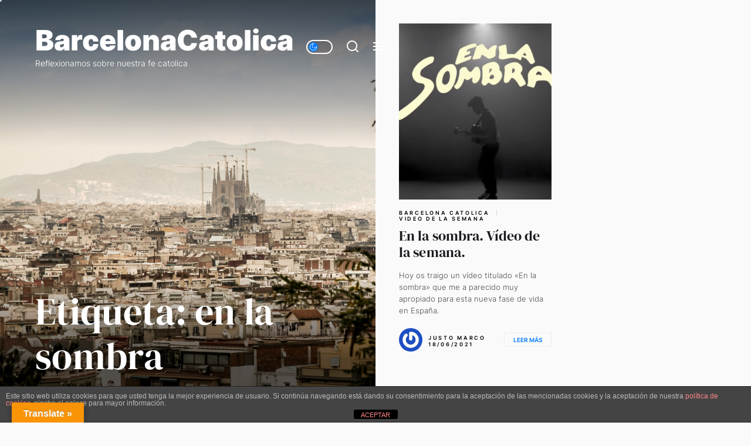

--- FILE ---
content_type: text/html; charset=UTF-8
request_url: https://barcelonacatolica.com/tag/en-la-sombra
body_size: 21585
content:
<!DOCTYPE html>
<html class="no-js" lang="es">

<head>
    <meta charset="UTF-8">
    <meta name="viewport" content="width=device-width, initial-scale=1.0">
    <link rel="profile" href="https://gmpg.org/xfn/11">
    <style>
#wpadminbar #wp-admin-bar-wccp_free_top_button .ab-icon:before {
	content: "\f160";
	color: #02CA02;
	top: 3px;
}
#wpadminbar #wp-admin-bar-wccp_free_top_button .ab-icon {
	transform: rotate(45deg);
}
</style>
<meta name='robots' content='index, follow, max-image-preview:large, max-snippet:-1, max-video-preview:-1' />
		<script>
			window.HTGA4 = {"debug":false,"cookie_notice_enabled":null,"cookie_notice_cookie_key":"htga4_","cookie_notice_duration_type":null,"cookie_notice_duration_value":null,"cookie_notice_overlay_enabled":null,"should_auto_consent":true,"one_year_seconds":31536000};
		</script>
		<style id="ayudawp-wpotweaks-critical-css">html{font-family:sans-serif;-webkit-text-size-adjust:100%;-ms-text-size-adjust:100%}
        body{margin:0;padding:0;line-height:1.6}
        *,*:before,*:after{box-sizing:border-box}
        img{max-width:100%;height:auto;border:0}
        .screen-reader-text{clip:rect(1px,1px,1px,1px);position:absolute!important;height:1px;width:1px;overflow:hidden}</style>
<link rel="preconnect" href="https://fonts.googleapis.com" crossorigin>
<link rel="preconnect" href="https://fonts.gstatic.com" crossorigin>
<link rel="preconnect" href="https://www.google-analytics.com" crossorigin>
<link rel="preconnect" href="https://www.googletagmanager.com" crossorigin>
<link rel="dns-prefetch" href="//fonts.googleapis.com">
<link rel="dns-prefetch" href="//fonts.gstatic.com">
<link rel="dns-prefetch" href="//ajax.googleapis.com">
<link rel="dns-prefetch" href="//www.google-analytics.com">
<link rel="dns-prefetch" href="//stats.wp.com">
<link rel="dns-prefetch" href="//gravatar.com">
<link rel="dns-prefetch" href="//secure.gravatar.com">
<link rel="dns-prefetch" href="//0.gravatar.com">
<link rel="dns-prefetch" href="//1.gravatar.com">
<link rel="dns-prefetch" href="//2.gravatar.com">
<link rel="dns-prefetch" href="//s.w.org">
<link rel="preload" href="https://barcelonacatolica.com/wp-content/themes/cobber/style.css" as="style">

<!-- Google Tag Manager for WordPress by gtm4wp.com -->
<script data-cfasync="false" data-pagespeed-no-defer>
	var gtm4wp_datalayer_name = "dataLayer";
	var dataLayer = dataLayer || [];
</script>
<!-- End Google Tag Manager for WordPress by gtm4wp.com -->
	<!-- This site is optimized with the Yoast SEO plugin v26.8 - https://yoast.com/product/yoast-seo-wordpress/ -->
	<title>en la sombra | BarcelonaCatolica</title>
	<link rel="canonical" href="https://barcelonacatolica.com/tag/en-la-sombra" />
	<meta property="og:locale" content="es_ES" />
	<meta property="og:type" content="article" />
	<meta property="og:title" content="en la sombra archivos - BarcelonaCatolica" />
	<meta property="og:url" content="https://barcelonacatolica.com/tag/en-la-sombra" />
	<meta property="og:site_name" content="BarcelonaCatolica" />
	<meta property="og:image" content="https://barcelonacatolica.com/wp-content/uploads/2018/07/barcelonacatolica-02.jpg" />
	<meta property="og:image:width" content="750" />
	<meta property="og:image:height" content="350" />
	<meta property="og:image:type" content="image/jpeg" />
	<meta name="twitter:card" content="summary_large_image" />
	<script type="application/ld+json" class="yoast-schema-graph">{"@context":"https://schema.org","@graph":[{"@type":"CollectionPage","@id":"https://barcelonacatolica.com/tag/en-la-sombra","url":"https://barcelonacatolica.com/tag/en-la-sombra","name":"en la sombra archivos - BarcelonaCatolica","isPartOf":{"@id":"http://barcelonacatolica.com/#website"},"primaryImageOfPage":{"@id":"https://barcelonacatolica.com/tag/en-la-sombra#primaryimage"},"image":{"@id":"https://barcelonacatolica.com/tag/en-la-sombra#primaryimage"},"thumbnailUrl":"https://barcelonacatolica.com/wp-content/uploads/2021/06/barcelonacatolica-video-de-la-semana-en-la-sombra.png","breadcrumb":{"@id":"https://barcelonacatolica.com/tag/en-la-sombra#breadcrumb"},"inLanguage":"es"},{"@type":"ImageObject","inLanguage":"es","@id":"https://barcelonacatolica.com/tag/en-la-sombra#primaryimage","url":"https://barcelonacatolica.com/wp-content/uploads/2021/06/barcelonacatolica-video-de-la-semana-en-la-sombra.png","contentUrl":"https://barcelonacatolica.com/wp-content/uploads/2021/06/barcelonacatolica-video-de-la-semana-en-la-sombra.png","width":927,"height":504},{"@type":"BreadcrumbList","@id":"https://barcelonacatolica.com/tag/en-la-sombra#breadcrumb","itemListElement":[{"@type":"ListItem","position":1,"name":"Portada","item":"http://barcelonacatolica.com/"},{"@type":"ListItem","position":2,"name":"en la sombra"}]},{"@type":"WebSite","@id":"http://barcelonacatolica.com/#website","url":"http://barcelonacatolica.com/","name":"BarcelonaCatolica","description":"Reflexionamos sobre nuestra fe catolica","publisher":{"@id":"http://barcelonacatolica.com/#organization"},"potentialAction":[{"@type":"SearchAction","target":{"@type":"EntryPoint","urlTemplate":"http://barcelonacatolica.com/?s={search_term_string}"},"query-input":{"@type":"PropertyValueSpecification","valueRequired":true,"valueName":"search_term_string"}}],"inLanguage":"es"},{"@type":"Organization","@id":"http://barcelonacatolica.com/#organization","name":"BarcelonaCatolica","url":"http://barcelonacatolica.com/","logo":{"@type":"ImageObject","inLanguage":"es","@id":"http://barcelonacatolica.com/#/schema/logo/image/","url":"https://barcelonacatolica.com/wp-content/uploads/2025/10/Barcelona-Catolica-icono.png","contentUrl":"https://barcelonacatolica.com/wp-content/uploads/2025/10/Barcelona-Catolica-icono.png","width":1024,"height":1024,"caption":"BarcelonaCatolica"},"image":{"@id":"http://barcelonacatolica.com/#/schema/logo/image/"}}]}</script>
	<!-- / Yoast SEO plugin. -->


<link rel="amphtml" href="https://barcelonacatolica.com/tag/en-la-sombra/amp" /><meta name="generator" content="AMP for WP 1.1.11"/><link rel="alternate" type="application/rss+xml" title="BarcelonaCatolica &raquo; Feed" href="https://barcelonacatolica.com/feed" />
<link rel="alternate" type="application/rss+xml" title="BarcelonaCatolica &raquo; Feed de los comentarios" href="https://barcelonacatolica.com/comments/feed" />
<style id='wp-img-auto-sizes-contain-inline-css'>
img:is([sizes=auto i],[sizes^="auto," i]){contain-intrinsic-size:3000px 1500px}
/*# sourceURL=wp-img-auto-sizes-contain-inline-css */
</style>
<link rel='stylesheet' id='sgr-css' href='https://barcelonacatolica.com/wp-content/plugins/simple-google-recaptcha/sgr.css' media='all' />
<noscript><link rel='stylesheet' id='sgr-css' href='https://barcelonacatolica.com/wp-content/plugins/simple-google-recaptcha/sgr.css' media='all' />
</noscript><style id='wp-block-library-inline-css'>
:root{--wp-block-synced-color:#7a00df;--wp-block-synced-color--rgb:122,0,223;--wp-bound-block-color:var(--wp-block-synced-color);--wp-editor-canvas-background:#ddd;--wp-admin-theme-color:#007cba;--wp-admin-theme-color--rgb:0,124,186;--wp-admin-theme-color-darker-10:#006ba1;--wp-admin-theme-color-darker-10--rgb:0,107,160.5;--wp-admin-theme-color-darker-20:#005a87;--wp-admin-theme-color-darker-20--rgb:0,90,135;--wp-admin-border-width-focus:2px}@media (min-resolution:192dpi){:root{--wp-admin-border-width-focus:1.5px}}.wp-element-button{cursor:pointer}:root .has-very-light-gray-background-color{background-color:#eee}:root .has-very-dark-gray-background-color{background-color:#313131}:root .has-very-light-gray-color{color:#eee}:root .has-very-dark-gray-color{color:#313131}:root .has-vivid-green-cyan-to-vivid-cyan-blue-gradient-background{background:linear-gradient(135deg,#00d084,#0693e3)}:root .has-purple-crush-gradient-background{background:linear-gradient(135deg,#34e2e4,#4721fb 50%,#ab1dfe)}:root .has-hazy-dawn-gradient-background{background:linear-gradient(135deg,#faaca8,#dad0ec)}:root .has-subdued-olive-gradient-background{background:linear-gradient(135deg,#fafae1,#67a671)}:root .has-atomic-cream-gradient-background{background:linear-gradient(135deg,#fdd79a,#004a59)}:root .has-nightshade-gradient-background{background:linear-gradient(135deg,#330968,#31cdcf)}:root .has-midnight-gradient-background{background:linear-gradient(135deg,#020381,#2874fc)}:root{--wp--preset--font-size--normal:16px;--wp--preset--font-size--huge:42px}.has-regular-font-size{font-size:1em}.has-larger-font-size{font-size:2.625em}.has-normal-font-size{font-size:var(--wp--preset--font-size--normal)}.has-huge-font-size{font-size:var(--wp--preset--font-size--huge)}.has-text-align-center{text-align:center}.has-text-align-left{text-align:left}.has-text-align-right{text-align:right}.has-fit-text{white-space:nowrap!important}#end-resizable-editor-section{display:none}.aligncenter{clear:both}.items-justified-left{justify-content:flex-start}.items-justified-center{justify-content:center}.items-justified-right{justify-content:flex-end}.items-justified-space-between{justify-content:space-between}.screen-reader-text{border:0;clip-path:inset(50%);height:1px;margin:-1px;overflow:hidden;padding:0;position:absolute;width:1px;word-wrap:normal!important}.screen-reader-text:focus{background-color:#ddd;clip-path:none;color:#444;display:block;font-size:1em;height:auto;left:5px;line-height:normal;padding:15px 23px 14px;text-decoration:none;top:5px;width:auto;z-index:100000}html :where(.has-border-color){border-style:solid}html :where([style*=border-top-color]){border-top-style:solid}html :where([style*=border-right-color]){border-right-style:solid}html :where([style*=border-bottom-color]){border-bottom-style:solid}html :where([style*=border-left-color]){border-left-style:solid}html :where([style*=border-width]){border-style:solid}html :where([style*=border-top-width]){border-top-style:solid}html :where([style*=border-right-width]){border-right-style:solid}html :where([style*=border-bottom-width]){border-bottom-style:solid}html :where([style*=border-left-width]){border-left-style:solid}html :where(img[class*=wp-image-]){height:auto;max-width:100%}:where(figure){margin:0 0 1em}html :where(.is-position-sticky){--wp-admin--admin-bar--position-offset:var(--wp-admin--admin-bar--height,0px)}@media screen and (max-width:600px){html :where(.is-position-sticky){--wp-admin--admin-bar--position-offset:0px}}

/*# sourceURL=wp-block-library-inline-css */
</style><style id='global-styles-inline-css'>
:root{--wp--preset--aspect-ratio--square: 1;--wp--preset--aspect-ratio--4-3: 4/3;--wp--preset--aspect-ratio--3-4: 3/4;--wp--preset--aspect-ratio--3-2: 3/2;--wp--preset--aspect-ratio--2-3: 2/3;--wp--preset--aspect-ratio--16-9: 16/9;--wp--preset--aspect-ratio--9-16: 9/16;--wp--preset--color--black: #000000;--wp--preset--color--cyan-bluish-gray: #abb8c3;--wp--preset--color--white: #ffffff;--wp--preset--color--pale-pink: #f78da7;--wp--preset--color--vivid-red: #cf2e2e;--wp--preset--color--luminous-vivid-orange: #ff6900;--wp--preset--color--luminous-vivid-amber: #fcb900;--wp--preset--color--light-green-cyan: #7bdcb5;--wp--preset--color--vivid-green-cyan: #00d084;--wp--preset--color--pale-cyan-blue: #8ed1fc;--wp--preset--color--vivid-cyan-blue: #0693e3;--wp--preset--color--vivid-purple: #9b51e0;--wp--preset--gradient--vivid-cyan-blue-to-vivid-purple: linear-gradient(135deg,rgb(6,147,227) 0%,rgb(155,81,224) 100%);--wp--preset--gradient--light-green-cyan-to-vivid-green-cyan: linear-gradient(135deg,rgb(122,220,180) 0%,rgb(0,208,130) 100%);--wp--preset--gradient--luminous-vivid-amber-to-luminous-vivid-orange: linear-gradient(135deg,rgb(252,185,0) 0%,rgb(255,105,0) 100%);--wp--preset--gradient--luminous-vivid-orange-to-vivid-red: linear-gradient(135deg,rgb(255,105,0) 0%,rgb(207,46,46) 100%);--wp--preset--gradient--very-light-gray-to-cyan-bluish-gray: linear-gradient(135deg,rgb(238,238,238) 0%,rgb(169,184,195) 100%);--wp--preset--gradient--cool-to-warm-spectrum: linear-gradient(135deg,rgb(74,234,220) 0%,rgb(151,120,209) 20%,rgb(207,42,186) 40%,rgb(238,44,130) 60%,rgb(251,105,98) 80%,rgb(254,248,76) 100%);--wp--preset--gradient--blush-light-purple: linear-gradient(135deg,rgb(255,206,236) 0%,rgb(152,150,240) 100%);--wp--preset--gradient--blush-bordeaux: linear-gradient(135deg,rgb(254,205,165) 0%,rgb(254,45,45) 50%,rgb(107,0,62) 100%);--wp--preset--gradient--luminous-dusk: linear-gradient(135deg,rgb(255,203,112) 0%,rgb(199,81,192) 50%,rgb(65,88,208) 100%);--wp--preset--gradient--pale-ocean: linear-gradient(135deg,rgb(255,245,203) 0%,rgb(182,227,212) 50%,rgb(51,167,181) 100%);--wp--preset--gradient--electric-grass: linear-gradient(135deg,rgb(202,248,128) 0%,rgb(113,206,126) 100%);--wp--preset--gradient--midnight: linear-gradient(135deg,rgb(2,3,129) 0%,rgb(40,116,252) 100%);--wp--preset--font-size--small: 13px;--wp--preset--font-size--medium: 20px;--wp--preset--font-size--large: 36px;--wp--preset--font-size--x-large: 42px;--wp--preset--spacing--20: 0.44rem;--wp--preset--spacing--30: 0.67rem;--wp--preset--spacing--40: 1rem;--wp--preset--spacing--50: 1.5rem;--wp--preset--spacing--60: 2.25rem;--wp--preset--spacing--70: 3.38rem;--wp--preset--spacing--80: 5.06rem;--wp--preset--shadow--natural: 6px 6px 9px rgba(0, 0, 0, 0.2);--wp--preset--shadow--deep: 12px 12px 50px rgba(0, 0, 0, 0.4);--wp--preset--shadow--sharp: 6px 6px 0px rgba(0, 0, 0, 0.2);--wp--preset--shadow--outlined: 6px 6px 0px -3px rgb(255, 255, 255), 6px 6px rgb(0, 0, 0);--wp--preset--shadow--crisp: 6px 6px 0px rgb(0, 0, 0);}:where(.is-layout-flex){gap: 0.5em;}:where(.is-layout-grid){gap: 0.5em;}body .is-layout-flex{display: flex;}.is-layout-flex{flex-wrap: wrap;align-items: center;}.is-layout-flex > :is(*, div){margin: 0;}body .is-layout-grid{display: grid;}.is-layout-grid > :is(*, div){margin: 0;}:where(.wp-block-columns.is-layout-flex){gap: 2em;}:where(.wp-block-columns.is-layout-grid){gap: 2em;}:where(.wp-block-post-template.is-layout-flex){gap: 1.25em;}:where(.wp-block-post-template.is-layout-grid){gap: 1.25em;}.has-black-color{color: var(--wp--preset--color--black) !important;}.has-cyan-bluish-gray-color{color: var(--wp--preset--color--cyan-bluish-gray) !important;}.has-white-color{color: var(--wp--preset--color--white) !important;}.has-pale-pink-color{color: var(--wp--preset--color--pale-pink) !important;}.has-vivid-red-color{color: var(--wp--preset--color--vivid-red) !important;}.has-luminous-vivid-orange-color{color: var(--wp--preset--color--luminous-vivid-orange) !important;}.has-luminous-vivid-amber-color{color: var(--wp--preset--color--luminous-vivid-amber) !important;}.has-light-green-cyan-color{color: var(--wp--preset--color--light-green-cyan) !important;}.has-vivid-green-cyan-color{color: var(--wp--preset--color--vivid-green-cyan) !important;}.has-pale-cyan-blue-color{color: var(--wp--preset--color--pale-cyan-blue) !important;}.has-vivid-cyan-blue-color{color: var(--wp--preset--color--vivid-cyan-blue) !important;}.has-vivid-purple-color{color: var(--wp--preset--color--vivid-purple) !important;}.has-black-background-color{background-color: var(--wp--preset--color--black) !important;}.has-cyan-bluish-gray-background-color{background-color: var(--wp--preset--color--cyan-bluish-gray) !important;}.has-white-background-color{background-color: var(--wp--preset--color--white) !important;}.has-pale-pink-background-color{background-color: var(--wp--preset--color--pale-pink) !important;}.has-vivid-red-background-color{background-color: var(--wp--preset--color--vivid-red) !important;}.has-luminous-vivid-orange-background-color{background-color: var(--wp--preset--color--luminous-vivid-orange) !important;}.has-luminous-vivid-amber-background-color{background-color: var(--wp--preset--color--luminous-vivid-amber) !important;}.has-light-green-cyan-background-color{background-color: var(--wp--preset--color--light-green-cyan) !important;}.has-vivid-green-cyan-background-color{background-color: var(--wp--preset--color--vivid-green-cyan) !important;}.has-pale-cyan-blue-background-color{background-color: var(--wp--preset--color--pale-cyan-blue) !important;}.has-vivid-cyan-blue-background-color{background-color: var(--wp--preset--color--vivid-cyan-blue) !important;}.has-vivid-purple-background-color{background-color: var(--wp--preset--color--vivid-purple) !important;}.has-black-border-color{border-color: var(--wp--preset--color--black) !important;}.has-cyan-bluish-gray-border-color{border-color: var(--wp--preset--color--cyan-bluish-gray) !important;}.has-white-border-color{border-color: var(--wp--preset--color--white) !important;}.has-pale-pink-border-color{border-color: var(--wp--preset--color--pale-pink) !important;}.has-vivid-red-border-color{border-color: var(--wp--preset--color--vivid-red) !important;}.has-luminous-vivid-orange-border-color{border-color: var(--wp--preset--color--luminous-vivid-orange) !important;}.has-luminous-vivid-amber-border-color{border-color: var(--wp--preset--color--luminous-vivid-amber) !important;}.has-light-green-cyan-border-color{border-color: var(--wp--preset--color--light-green-cyan) !important;}.has-vivid-green-cyan-border-color{border-color: var(--wp--preset--color--vivid-green-cyan) !important;}.has-pale-cyan-blue-border-color{border-color: var(--wp--preset--color--pale-cyan-blue) !important;}.has-vivid-cyan-blue-border-color{border-color: var(--wp--preset--color--vivid-cyan-blue) !important;}.has-vivid-purple-border-color{border-color: var(--wp--preset--color--vivid-purple) !important;}.has-vivid-cyan-blue-to-vivid-purple-gradient-background{background: var(--wp--preset--gradient--vivid-cyan-blue-to-vivid-purple) !important;}.has-light-green-cyan-to-vivid-green-cyan-gradient-background{background: var(--wp--preset--gradient--light-green-cyan-to-vivid-green-cyan) !important;}.has-luminous-vivid-amber-to-luminous-vivid-orange-gradient-background{background: var(--wp--preset--gradient--luminous-vivid-amber-to-luminous-vivid-orange) !important;}.has-luminous-vivid-orange-to-vivid-red-gradient-background{background: var(--wp--preset--gradient--luminous-vivid-orange-to-vivid-red) !important;}.has-very-light-gray-to-cyan-bluish-gray-gradient-background{background: var(--wp--preset--gradient--very-light-gray-to-cyan-bluish-gray) !important;}.has-cool-to-warm-spectrum-gradient-background{background: var(--wp--preset--gradient--cool-to-warm-spectrum) !important;}.has-blush-light-purple-gradient-background{background: var(--wp--preset--gradient--blush-light-purple) !important;}.has-blush-bordeaux-gradient-background{background: var(--wp--preset--gradient--blush-bordeaux) !important;}.has-luminous-dusk-gradient-background{background: var(--wp--preset--gradient--luminous-dusk) !important;}.has-pale-ocean-gradient-background{background: var(--wp--preset--gradient--pale-ocean) !important;}.has-electric-grass-gradient-background{background: var(--wp--preset--gradient--electric-grass) !important;}.has-midnight-gradient-background{background: var(--wp--preset--gradient--midnight) !important;}.has-small-font-size{font-size: var(--wp--preset--font-size--small) !important;}.has-medium-font-size{font-size: var(--wp--preset--font-size--medium) !important;}.has-large-font-size{font-size: var(--wp--preset--font-size--large) !important;}.has-x-large-font-size{font-size: var(--wp--preset--font-size--x-large) !important;}
/*# sourceURL=global-styles-inline-css */
</style>

<style id='classic-theme-styles-inline-css'>
/*! This file is auto-generated */
.wp-block-button__link{color:#fff;background-color:#32373c;border-radius:9999px;box-shadow:none;text-decoration:none;padding:calc(.667em + 2px) calc(1.333em + 2px);font-size:1.125em}.wp-block-file__button{background:#32373c;color:#fff;text-decoration:none}
/*# sourceURL=/wp-includes/css/classic-themes.min.css */
</style>
<link rel='stylesheet' id='front-estilos-css' href='https://barcelonacatolica.com/wp-content/plugins/asesor-cookies-para-la-ley-en-espana/html/front/estilos.css' media='all' />
<noscript><link rel='stylesheet' id='front-estilos-css' href='https://barcelonacatolica.com/wp-content/plugins/asesor-cookies-para-la-ley-en-espana/html/front/estilos.css' media='all' />
</noscript><link rel='stylesheet' id='google-language-translator-css' href='https://barcelonacatolica.com/wp-content/plugins/google-language-translator/css/style.css' media='' />
<noscript><link rel='stylesheet' id='google-language-translator-css' href='https://barcelonacatolica.com/wp-content/plugins/google-language-translator/css/style.css' media='' />
</noscript><link rel='stylesheet' id='glt-toolbar-styles-css' href='https://barcelonacatolica.com/wp-content/plugins/google-language-translator/css/toolbar.css' media='' />
<noscript><link rel='stylesheet' id='glt-toolbar-styles-css' href='https://barcelonacatolica.com/wp-content/plugins/google-language-translator/css/toolbar.css' media='' />
</noscript><link rel='stylesheet' id='wp-show-posts-css' href='https://barcelonacatolica.com/wp-content/plugins/wp-show-posts/css/wp-show-posts-min.css' media='all' />
<noscript><link rel='stylesheet' id='wp-show-posts-css' href='https://barcelonacatolica.com/wp-content/plugins/wp-show-posts/css/wp-show-posts-min.css' media='all' />
</noscript><link rel='stylesheet' id='cobber-google-fonts-css' href='https://barcelonacatolica.com/wp-content/fonts/bfedd34c1913b9de637e54f3f22c381f.css' media='all' />
<noscript><link rel='stylesheet' id='cobber-google-fonts-css' href='https://barcelonacatolica.com/wp-content/fonts/bfedd34c1913b9de637e54f3f22c381f.css' media='all' />
</noscript><link rel='stylesheet' id='slick-css' href='https://barcelonacatolica.com/wp-content/themes/cobber/assets/lib/slick/css/slick.min.css' media='all' />
<noscript><link rel='stylesheet' id='slick-css' href='https://barcelonacatolica.com/wp-content/themes/cobber/assets/lib/slick/css/slick.min.css' media='all' />
</noscript><link rel='stylesheet' id='cobber-style-css' href='https://barcelonacatolica.com/wp-content/themes/cobber/style.css' media='all' />
<noscript><link rel='stylesheet' id='cobber-style-css' href='https://barcelonacatolica.com/wp-content/themes/cobber/style.css' media='all' />
</noscript><script id="sgr-js-extra">
var sgr = {"sgr_site_key":"6Lfst-4eAAAAAGw5l7mCnYjNeIN2J_jgIxcEjuxr"};
//# sourceURL=sgr-js-extra
</script>
<script defer src="https://barcelonacatolica.com/wp-content/plugins/simple-google-recaptcha/sgr.js" id="sgr-js"></script>
<script src="https://barcelonacatolica.com/wp-includes/js/jquery/jquery.min.js?ver=3.7.1" id="jquery-core-js"></script>
<script id="front-principal-js-extra">
var cdp_cookies_info = {"url_plugin":"https://barcelonacatolica.com/wp-content/plugins/asesor-cookies-para-la-ley-en-espana/plugin.php","url_admin_ajax":"https://barcelonacatolica.com/wp-admin/admin-ajax.php"};
//# sourceURL=front-principal-js-extra
</script>
<script defer src="https://barcelonacatolica.com/wp-content/plugins/asesor-cookies-para-la-ley-en-espana/html/front/principal.js" id="front-principal-js"></script>
<link rel="https://api.w.org/" href="https://barcelonacatolica.com/wp-json/" /><link rel="alternate" title="JSON" type="application/json" href="https://barcelonacatolica.com/wp-json/wp/v2/tags/322" />
		<!-- GA Google Analytics @ https://m0n.co/ga -->
		<script async src="https://www.googletagmanager.com/gtag/js?id=G-R8Z1YV06CG"></script>
		<script>
			window.dataLayer = window.dataLayer || [];
			function gtag(){dataLayer.push(arguments);}
			gtag('js', new Date());
			gtag('config', 'G-R8Z1YV06CG');
		</script>

	<style>#google_language_translator{width:auto!important;}div.skiptranslate.goog-te-gadget{display:inline!important;}.goog-tooltip{display: none!important;}.goog-tooltip:hover{display: none!important;}.goog-text-highlight{background-color:transparent!important;border:none!important;box-shadow:none!important;}#google_language_translator select.goog-te-combo{color:#32373c;}#google_language_translator{color:transparent;}body{top:0px!important;}#goog-gt-{display:none!important;}font font{background-color:transparent!important;box-shadow:none!important;position:initial!important;}#glt-translate-trigger{left:20px;right:auto;}#glt-translate-trigger > span{color:#ffffff;}#glt-translate-trigger{background:#f89406;}.goog-te-gadget .goog-te-combo{width:100%;}</style>
<!-- Goolytics - Simple Google Analytics Begin -->
<script async src="//www.googletagmanager.com/gtag/js?id=UA-122666078-1"></script>
<script>window.dataLayer = window.dataLayer || [];
function gtag(){dataLayer.push(arguments);}
gtag('js', new Date());

gtag('config', 'UA-122666078-1', { 'anonymize_ip': true });
</script>
<!-- Goolytics - Simple Google Analytics End -->

	<!-- Facebook Pixel Code -->
	<script type='text/javascript'>
	!function(f,b,e,v,n,t,s){if(f.fbq)return;n=f.fbq=function(){n.callMethod?
	n.callMethod.apply(n,arguments):n.queue.push(arguments)};if(!f._fbq)f._fbq=n;
	n.push=n;n.loaded=!0;n.version='2.0';n.queue=[];t=b.createElement(e);t.async=!0;
	t.src=v;s=b.getElementsByTagName(e)[0];s.parentNode.insertBefore(t,s)}(window,
	document,'script','https://connect.facebook.net/en_US/fbevents.js');
	</script>
	<!-- End Facebook Pixel Code -->
			<script type='text/javascript'>
			fbq('init', '1439534239630479', [], {
					"agent": "wordpress-6.9-1.0"
			});
		</script>
		<script type='text/javascript'>
	  fbq('track', 'PageView');
	</script>
	<!-- Facebook Pixel Code -->
	<noscript>
	<img height="1" width="1" style="display:none" alt="fbpx"
	src="https://www.facebook.com/tr?id=1439534239630479&ev=PageView&noscript=1" />
	</noscript>
	<!-- End Facebook Pixel Code -->
<script async src="https://pagead2.googlesyndication.com/pagead/js/adsbygoogle.js?client=ca-pub-9234152931605652"
     crossorigin="anonymous"></script><script id="wpcp_disable_selection" type="text/javascript">
var image_save_msg='You are not allowed to save images!';
	var no_menu_msg='Context Menu disabled!';
	var smessage = "Content is protected !!";

function disableEnterKey(e)
{
	var elemtype = e.target.tagName;
	
	elemtype = elemtype.toUpperCase();
	
	if (elemtype == "TEXT" || elemtype == "TEXTAREA" || elemtype == "INPUT" || elemtype == "PASSWORD" || elemtype == "SELECT" || elemtype == "OPTION" || elemtype == "EMBED")
	{
		elemtype = 'TEXT';
	}
	
	if (e.ctrlKey){
     var key;
     if(window.event)
          key = window.event.keyCode;     //IE
     else
          key = e.which;     //firefox (97)
    //if (key != 17) alert(key);
     if (elemtype!= 'TEXT' && (key == 97 || key == 65 || key == 67 || key == 99 || key == 88 || key == 120 || key == 26 || key == 85  || key == 86 || key == 83 || key == 43 || key == 73))
     {
		if(wccp_free_iscontenteditable(e)) return true;
		show_wpcp_message('You are not allowed to copy content or view source');
		return false;
     }else
     	return true;
     }
}


/*For contenteditable tags*/
function wccp_free_iscontenteditable(e)
{
	var e = e || window.event; // also there is no e.target property in IE. instead IE uses window.event.srcElement
  	
	var target = e.target || e.srcElement;

	var elemtype = e.target.nodeName;
	
	elemtype = elemtype.toUpperCase();
	
	var iscontenteditable = "false";
		
	if(typeof target.getAttribute!="undefined" ) iscontenteditable = target.getAttribute("contenteditable"); // Return true or false as string
	
	var iscontenteditable2 = false;
	
	if(typeof target.isContentEditable!="undefined" ) iscontenteditable2 = target.isContentEditable; // Return true or false as boolean

	if(target.parentElement.isContentEditable) iscontenteditable2 = true;
	
	if (iscontenteditable == "true" || iscontenteditable2 == true)
	{
		if(typeof target.style!="undefined" ) target.style.cursor = "text";
		
		return true;
	}
}

////////////////////////////////////
function disable_copy(e)
{	
	var e = e || window.event; // also there is no e.target property in IE. instead IE uses window.event.srcElement
	
	var elemtype = e.target.tagName;
	
	elemtype = elemtype.toUpperCase();
	
	if (elemtype == "TEXT" || elemtype == "TEXTAREA" || elemtype == "INPUT" || elemtype == "PASSWORD" || elemtype == "SELECT" || elemtype == "OPTION" || elemtype == "EMBED")
	{
		elemtype = 'TEXT';
	}
	
	if(wccp_free_iscontenteditable(e)) return true;
	
	var isSafari = /Safari/.test(navigator.userAgent) && /Apple Computer/.test(navigator.vendor);
	
	var checker_IMG = '';
	if (elemtype == "IMG" && checker_IMG == 'checked' && e.detail >= 2) {show_wpcp_message(alertMsg_IMG);return false;}
	if (elemtype != "TEXT")
	{
		if (smessage !== "" && e.detail == 2)
			show_wpcp_message(smessage);
		
		if (isSafari)
			return true;
		else
			return false;
	}	
}

//////////////////////////////////////////
function disable_copy_ie()
{
	var e = e || window.event;
	var elemtype = window.event.srcElement.nodeName;
	elemtype = elemtype.toUpperCase();
	if(wccp_free_iscontenteditable(e)) return true;
	if (elemtype == "IMG") {show_wpcp_message(alertMsg_IMG);return false;}
	if (elemtype != "TEXT" && elemtype != "TEXTAREA" && elemtype != "INPUT" && elemtype != "PASSWORD" && elemtype != "SELECT" && elemtype != "OPTION" && elemtype != "EMBED")
	{
		return false;
	}
}	
function reEnable()
{
	return true;
}
document.onkeydown = disableEnterKey;
document.onselectstart = disable_copy_ie;
if(navigator.userAgent.indexOf('MSIE')==-1)
{
	document.onmousedown = disable_copy;
	document.onclick = reEnable;
}
function disableSelection(target)
{
    //For IE This code will work
    if (typeof target.onselectstart!="undefined")
    target.onselectstart = disable_copy_ie;
    
    //For Firefox This code will work
    else if (typeof target.style.MozUserSelect!="undefined")
    {target.style.MozUserSelect="none";}
    
    //All other  (ie: Opera) This code will work
    else
    target.onmousedown=function(){return false}
    target.style.cursor = "default";
}
//Calling the JS function directly just after body load
window.onload = function(){disableSelection(document.body);};

//////////////////special for safari Start////////////////
var onlongtouch;
var timer;
var touchduration = 1000; //length of time we want the user to touch before we do something

var elemtype = "";
function touchstart(e) {
	var e = e || window.event;
  // also there is no e.target property in IE.
  // instead IE uses window.event.srcElement
  	var target = e.target || e.srcElement;
	
	elemtype = window.event.srcElement.nodeName;
	
	elemtype = elemtype.toUpperCase();
	
	if(!wccp_pro_is_passive()) e.preventDefault();
	if (!timer) {
		timer = setTimeout(onlongtouch, touchduration);
	}
}

function touchend() {
    //stops short touches from firing the event
    if (timer) {
        clearTimeout(timer);
        timer = null;
    }
	onlongtouch();
}

onlongtouch = function(e) { //this will clear the current selection if anything selected
	
	if (elemtype != "TEXT" && elemtype != "TEXTAREA" && elemtype != "INPUT" && elemtype != "PASSWORD" && elemtype != "SELECT" && elemtype != "EMBED" && elemtype != "OPTION")	
	{
		if (window.getSelection) {
			if (window.getSelection().empty) {  // Chrome
			window.getSelection().empty();
			} else if (window.getSelection().removeAllRanges) {  // Firefox
			window.getSelection().removeAllRanges();
			}
		} else if (document.selection) {  // IE?
			document.selection.empty();
		}
		return false;
	}
};

document.addEventListener("DOMContentLoaded", function(event) { 
    window.addEventListener("touchstart", touchstart, false);
    window.addEventListener("touchend", touchend, false);
});

function wccp_pro_is_passive() {

  var cold = false,
  hike = function() {};

  try {
	  const object1 = {};
  var aid = Object.defineProperty(object1, 'passive', {
  get() {cold = true}
  });
  window.addEventListener('test', hike, aid);
  window.removeEventListener('test', hike, aid);
  } catch (e) {}

  return cold;
}
/*special for safari End*/
</script>
<script id="wpcp_disable_Right_Click" type="text/javascript">
document.ondragstart = function() { return false;}
	function nocontext(e) {
	   return false;
	}
	document.oncontextmenu = nocontext;
</script>
<style>
.unselectable
{
-moz-user-select:none;
-webkit-user-select:none;
cursor: default;
}
html
{
-webkit-touch-callout: none;
-webkit-user-select: none;
-khtml-user-select: none;
-moz-user-select: none;
-ms-user-select: none;
user-select: none;
-webkit-tap-highlight-color: rgba(0,0,0,0);
}
</style>
<script id="wpcp_css_disable_selection" type="text/javascript">
var e = document.getElementsByTagName('body')[0];
if(e)
{
	e.setAttribute('unselectable',"on");
}
</script>

<!-- Google Tag Manager for WordPress by gtm4wp.com -->
<!-- GTM Container placement set to automatic -->
<script data-cfasync="false" data-pagespeed-no-defer>
	var dataLayer_content = {"pagePostType":"post","pagePostType2":"tag-post"};
	dataLayer.push( dataLayer_content );
</script>
<script data-cfasync="false" data-pagespeed-no-defer>
(function(w,d,s,l,i){w[l]=w[l]||[];w[l].push({'gtm.start':
new Date().getTime(),event:'gtm.js'});var f=d.getElementsByTagName(s)[0],
j=d.createElement(s),dl=l!='dataLayer'?'&l='+l:'';j.async=true;j.src=
'//www.googletagmanager.com/gtm.js?id='+i+dl;f.parentNode.insertBefore(j,f);
})(window,document,'script','dataLayer','GTM-MMS4W28');
</script>
<!-- End Google Tag Manager for WordPress by gtm4wp.com -->		<!-- Global site tag (gtag.js) - added by HT Easy Ga4 -->
		<script>
			window.dataLayer = window.dataLayer || [];
			function gtag() { dataLayer.push(arguments); }

			// Default: deny all tracking
			gtag('consent', 'default', {
				'ad_storage': 'denied',
				'analytics_storage': 'denied',
				'ad_user_data': 'denied',
				'ad_personalization': 'denied'
			});

			// Load gtag script early; update permissions after consent
			(function() {
				const script = document.createElement('script');
				script.async = true;
				script.src = `https://www.googletagmanager.com/gtag/js?id=G-R8Z1YV06CG`;
				document.head.appendChild(script);
			})();

			gtag('js', new Date());
			gtag('config', 'G-R8Z1YV06CG');
		</script>
	
		<script>document.documentElement.className = document.documentElement.className.replace( 'no-js', 'js' );</script>
	
	<!-- SEO meta tags powered by SmartCrawl https://wpmudev.com/project/smartcrawl-wordpress-seo/ -->
<link rel="canonical" href="https://barcelonacatolica.com/tag/en-la-sombra" />
<script type="application/ld+json">{"@context":"https:\/\/schema.org","@graph":[{"@type":"Organization","@id":"https:\/\/barcelonacatolica.com\/#schema-publishing-organization","url":"https:\/\/barcelonacatolica.com","name":"BarcelonaCatolica"},{"@type":"WebSite","@id":"https:\/\/barcelonacatolica.com\/#schema-website","url":"https:\/\/barcelonacatolica.com","name":"BarcelonaCatolica","encoding":"UTF-8","potentialAction":{"@type":"SearchAction","target":"https:\/\/barcelonacatolica.com\/search\/{search_term_string}","query-input":"required name=search_term_string"}},{"@type":"CollectionPage","@id":"https:\/\/barcelonacatolica.com\/tag\/en-la-sombra\/#schema-webpage","isPartOf":{"@id":"https:\/\/barcelonacatolica.com\/#schema-website"},"publisher":{"@id":"https:\/\/barcelonacatolica.com\/#schema-publishing-organization"},"url":"https:\/\/barcelonacatolica.com\/tag\/en-la-sombra","mainEntity":{"@type":"ItemList","itemListElement":[{"@type":"ListItem","position":"1","url":"https:\/\/barcelonacatolica.com\/2021\/06\/en-la-sombra-video-de-la-semana.html"}]}},{"@type":"BreadcrumbList","@id":"https:\/\/barcelonacatolica.com\/tag\/en-la-sombra?tag=en-la-sombra\/#breadcrumb","itemListElement":[{"@type":"ListItem","position":1,"name":"Home","item":"https:\/\/barcelonacatolica.com"},{"@type":"ListItem","position":2,"name":"Archive for en la sombra"}]}]}</script>
<!-- /SEO -->
<script async src="https://pagead2.googlesyndication.com/pagead/js/adsbygoogle.js?client=ca-pub-9234152931605652"
     crossorigin="anonymous"></script><link rel="icon" href="https://barcelonacatolica.com/wp-content/uploads/2022/01/cropped-png_20220105_202709_0000-32x32.png" sizes="32x32" />
<link rel="icon" href="https://barcelonacatolica.com/wp-content/uploads/2022/01/cropped-png_20220105_202709_0000-192x192.png" sizes="192x192" />
<link rel="apple-touch-icon" href="https://barcelonacatolica.com/wp-content/uploads/2022/01/cropped-png_20220105_202709_0000-180x180.png" />
<meta name="msapplication-TileImage" content="https://barcelonacatolica.com/wp-content/uploads/2022/01/cropped-png_20220105_202709_0000-270x270.png" />
</head>

<body class="archive tag tag-en-la-sombra tag-322 wp-embed-responsive wp-theme-cobber unselectable hfeed site-layout-default">


<!-- GTM Container placement set to automatic -->
<!-- Google Tag Manager (noscript) -->
				<noscript><iframe src="https://www.googletagmanager.com/ns.html?id=GTM-MMS4W28" height="0" width="0" style="display:none;visibility:hidden" aria-hidden="true"></iframe></noscript>
<!-- End Google Tag Manager (noscript) -->
    <div class="preloader hide-no-js ">
	    <div class="preloader-style preloader-style-1"></div>
	</div>

    <div class="theme-custom-cursor theme-cursor-primary"></div>
    <div class="theme-custom-cursor theme-cursor-secondary"></div>
<div id="page" class="page-wrapper">
<a class="skip-link screen-reader-text" href="#content">Saltar al contenido</a>

<div id="aside-content" class="site-aside-content">
    <div class="theme-aside-wrapper">

        
        <div class="theme-aside-background">

            <div id="wp-custom-header" class="wp-custom-header wp-custom-header-archive">

                        <img src="https://barcelonacatolica.com/wp-content/uploads/2022/09/cropped-Barcelonacatolica.png">


                    </div>
        </div>

        
        <div class="theme-aside-content">
            
<header id="site-header" class="theme-site-header" role="banner">
    <div class="header-navbar">
        <div class="navbar-item navbar-item-left">
            <div class="header-titles">
                <div class="site-title"><a href="https://barcelonacatolica.com/" class="custom-logo-name">BarcelonaCatolica</a></div><div class="site-description"><span>Reflexionamos sobre nuestra fe catolica</span></div><!-- .site-description -->            </div>
        </div>
        <div class="navbar-item navbar-item-right">
            <div class="navbar-controls hide-no-js">
                
                    <button type="button" class="navbar-control navbar-day-night navbar-day-on" aria-label="Day/Night Mode">
                        <span class="navbar-control-trigger day-night-toggle-icon" tabindex="-1">
                            <span class="moon-toggle-icon">
                                <i class="moon-icon">
                                    <svg class="svg-icon" aria-hidden="true" role="img" focusable="false" xmlns="http://www.w3.org/2000/svg" width="20" height="20" viewBox="0 0 20 20"><path fill="currentColor" d="M 19.832031 8.164062 C 19.78125 7.890625 19.546875 7.691406 19.265625 7.683594 C 18.988281 7.679688 18.746094 7.871094 18.683594 8.140625 C 18.089844 10.738281 15.808594 12.550781 13.136719 12.550781 C 10 12.550781 7.449219 10 7.449219 6.863281 C 7.449219 4.191406 9.261719 1.910156 11.859375 1.316406 C 12.128906 1.253906 12.320312 1.011719 12.316406 0.734375 C 12.308594 0.453125 12.109375 0.21875 11.835938 0.167969 C 11.230469 0.0585938 10.613281 0 10 0 C 7.328125 0 4.816406 1.039062 2.929688 2.929688 C 1.039062 4.816406 0 7.328125 0 10 C 0 12.671875 1.039062 15.183594 2.929688 17.070312 C 4.816406 18.960938 7.328125 20 10 20 C 12.671875 20 15.183594 18.960938 17.070312 17.070312 C 18.960938 15.183594 20 12.671875 20 10 C 20 9.386719 19.941406 8.769531 19.832031 8.164062 Z M 10 18.828125 C 5.132812 18.828125 1.171875 14.867188 1.171875 10 C 1.171875 5.382812 4.738281 1.582031 9.257812 1.203125 C 8.710938 1.578125 8.214844 2.035156 7.792969 2.558594 C 6.816406 3.769531 6.277344 5.300781 6.277344 6.863281 C 6.277344 10.644531 9.355469 13.722656 13.136719 13.722656 C 14.699219 13.722656 16.230469 13.183594 17.441406 12.207031 C 17.964844 11.785156 18.421875 11.289062 18.796875 10.742188 C 18.417969 15.261719 14.617188 18.828125 10 18.828125 Z M 10 18.828125" /></svg>                                </i>
                            </span>
                            <span class="sun-toggle-icon">
                                <i class="sun-icon">
                                    <svg class="svg-icon" aria-hidden="true" role="img" focusable="false" xmlns="http://www.w3.org/2000/svg" width="20" height="20" viewBox="0 0 20 20"><path fill="currentColor" d="M 3.390625 10.832031 L 0 10.832031 L 0 9.167969 L 3.390625 9.167969 C 3.355469 9.441406 3.332031 9.71875 3.332031 10 C 3.332031 10.28125 3.355469 10.558594 3.390625 10.832031 Z M 5.917969 4.738281 L 3.519531 2.339844 L 2.339844 3.515625 L 4.742188 5.917969 C 5.082031 5.476562 5.476562 5.082031 5.917969 4.738281 Z M 15.261719 5.917969 L 17.660156 3.515625 L 16.484375 2.339844 L 14.082031 4.738281 C 14.523438 5.082031 14.917969 5.476562 15.261719 5.917969 Z M 10 3.332031 C 10.28125 3.332031 10.558594 3.355469 10.832031 3.390625 L 10.832031 0 L 9.167969 0 L 9.167969 3.390625 C 9.441406 3.355469 9.71875 3.332031 10 3.332031 Z M 10 16.667969 C 9.71875 16.667969 9.441406 16.644531 9.167969 16.609375 L 9.167969 20 L 10.832031 20 L 10.832031 16.609375 C 10.558594 16.644531 10.28125 16.667969 10 16.667969 Z M 16.609375 9.167969 C 16.644531 9.441406 16.667969 9.71875 16.667969 10 C 16.667969 10.28125 16.644531 10.558594 16.609375 10.832031 L 20 10.832031 L 20 9.167969 Z M 14.082031 15.261719 L 16.480469 17.660156 L 17.660156 16.480469 L 15.261719 14.082031 C 14.917969 14.523438 14.523438 14.917969 14.082031 15.261719 Z M 4.738281 14.082031 L 2.339844 16.480469 L 3.519531 17.660156 L 5.917969 15.257812 C 5.476562 14.917969 5.082031 14.523438 4.738281 14.082031 Z M 6.667969 10 C 6.667969 11.839844 8.160156 13.332031 10 13.332031 C 11.839844 13.332031 13.332031 11.839844 13.332031 10 C 13.332031 8.160156 11.839844 6.667969 10 6.667969 C 8.160156 6.667969 6.667969 8.160156 6.667969 10 Z M 15 10 C 15 12.761719 12.761719 15 10 15 C 7.238281 15 5 12.761719 5 10 C 5 7.238281 7.238281 5 10 5 C 12.761719 5 15 7.238281 15 10 Z M 15 10 " /></svg>                                </i>
                            </span>
                        </span>
                    </button>

                                    <button type="button" class="navbar-control navbar-control-search" aria-label="Search">
                        <span class="navbar-control-trigger" tabindex="-1">
                            <svg class="svg-icon" aria-hidden="true" role="img" focusable="false" xmlns="http://www.w3.org/2000/svg" width="20" height="20" viewBox="0 0 20 20"><path fill="currentColor" d="M1148.0319,95.6176858 L1151.70711,99.2928932 C1152.09763,99.6834175 1152.09763,100.316582 1151.70711,100.707107 C1151.31658,101.097631 1150.68342,101.097631 1150.29289,100.707107 L1146.61769,97.0318993 C1145.07801,98.2635271 1143.12501,99 1141,99 C1136.02944,99 1132,94.9705627 1132,90 C1132,85.0294372 1136.02944,81 1141,81 C1145.97056,81 1150,85.0294372 1150,90 C1150,92.1250137 1149.26353,94.078015 1148.0319,95.6176858 Z M1146.04139,94.8563911 C1147.25418,93.5976949 1148,91.8859456 1148,90 C1148,86.1340067 1144.86599,83 1141,83 C1137.13401,83 1134,86.1340067 1134,90 C1134,93.8659933 1137.13401,97 1141,97 C1142.88595,97 1144.59769,96.2541764 1145.85639,95.0413859 C1145.88271,95.0071586 1145.91154,94.9742441 1145.94289,94.9428932 C1145.97424,94.9115423 1146.00716,94.8827083 1146.04139,94.8563911 Z" transform="translate(-1132 -81)" /></svg>                        </span>
                    </button>
                
                <button type="button" class="navbar-control navbar-control-offcanvas" aria-label="Menu">
                    <span class="navbar-control-trigger" tabindex="-1">
                        <svg class="svg-icon" aria-hidden="true" role="img" focusable="false" xmlns="http://www.w3.org/2000/svg" width="20" height="20" viewBox="0 0 20 20"><path fill="currentColor" d="M1 3v2h18V3zm0 8h18V9H1zm0 6h18v-2H1z" /></svg>                    </span>
                </button>
            </div>
        </div>
    </div>
</header>
        <div class="theme-header-content">

            <div id="wp-custom-header" class="wp-custom-header wp-custom-header-archive">
                <div class="twp-banner-details">
                    <header class="page-header">
                        <h1 class="page-title entry-title entry-title-large">Etiqueta: <span>en la sombra</span></h1>                    </header><!-- .page-header -->
                </div>

            </div>
        </div>

    
                    </div>

    </div>
</div>

<div id="content" class="site-content">
        <div class="archive-main-block">
            <div id="primary" class="content-area">
                <main id="site-content" role="main">
                    
                        <div class="article-wraper archive-layout-default">
                            <article id="post-903" class="theme-article twp-archive-items post-903 post type-post status-publish format-standard has-post-thumbnail hentry category-barcelona-catolica category-video-de-la-semana tag-badalona tag-barcelona tag-barcelona-catolica tag-castellano tag-catalunya tag-en-la-sombra tag-espana tag-espanol tag-majo-y-dan tag-video-de-la-semana">

    
    <div class="post-thumbnail">
        <div class="post-thumbnail-effects">

            <a href="https://barcelonacatolica.com/2021/06/en-la-sombra-video-de-la-semana.html" tabindex="0" rel="bookmark" title="En la sombra. Vídeo de la semana.">
                <span class="data-bg data-bg-archive" data-background="https://barcelonacatolica.com/wp-content/uploads/2021/06/barcelonacatolica-video-de-la-semana-en-la-sombra-768x418.png"></span>
            </a>

            
        </div>

    </div>

    <div class="post-content">

                    <div class="entry-meta entry-meta-top">
                <div class="entry-meta-item entry-meta-categories">
                            <a href="https://barcelonacatolica.com/category/barcelona-catolica" rel="category tag">barcelona catolica</a>

                        
                            <a href="https://barcelonacatolica.com/category/video-de-la-semana" rel="category tag">video de la semana</a>

                        </div>            </div>
        
        <header class="entry-header">

            <h2 class="entry-title entry-title-medium">

                <a href="https://barcelonacatolica.com/2021/06/en-la-sombra-video-de-la-semana.html" rel="bookmark">En la sombra. Vídeo de la semana.</a>

            </h2>

        </header>
        
        
            <div class="entry-excerpt entry-excerpt-muted">
                <p>Hoy os traigo un vídeo titulado «En la sombra» que me a parecido muy apropiado para esta nueva fase de vida en España.</p>
                
            </div>

        
        <div class="entry-footer">
            <div class="entry-meta">
                <div class="entry-meta-left"><div class="entry-meta-item entry-meta-avatar"> <img alt='' src='https://secure.gravatar.com/avatar/7b71750de0a770f881dcd4ce0dc4cf6dec1ec49aca7451919b42e791e48dd739' srcset='https://secure.gravatar.com/avatar/7b71750de0a770f881dcd4ce0dc4cf6dec1ec49aca7451919b42e791e48dd739 2x' class='avatar avatar-96 photo avatar-img' height='96' width='96' decoding='async'/></div></div><div class="entry-meta-right"><div class="entry-meta-item entry-meta-byline"> <span class="author vcard"><a class="url fn n" href="https://barcelonacatolica.com/author/customer_p96vjc9o">Justo Marco</a></span></div><div class="entry-meta-item entry-meta-date"><a href="https://barcelonacatolica.com/2021/06/18" rel="bookmark"><time class="entry-date published" datetime="2021-06-18T12:37:29+02:00">18/06/2021</time><time class="updated" datetime="2021-06-18T12:37:34+02:00">18/06/2021</time></a></div></div>            </div>
            
                            <a href="https://barcelonacatolica.com/2021/06/en-la-sombra-video-de-la-semana.html" class="theme-button theme-button-border theme-button-small">Leer Más</a>
            
        </div>

    </div>

</article>
                        </div>

                                        </main>
            </div>
        </div>

    
            <div class="header-searchbar">
                <div class="searchbar-wrapper">
                    <div class="close-searchbar">
                        <a class="skip-link-search-top" href="javascript:void(0)"></a>
                        <div class="search-close theme-close-controller">
                            <button type="button" id="search-closer" class="button-style button-transparent close-popup">
                                <svg class="svg-icon" aria-hidden="true" role="img" focusable="false" xmlns="http://www.w3.org/2000/svg" width="16" height="16" viewBox="0 0 16 16"><polygon fill="currentColor" fill-rule="evenodd" points="6.852 7.649 .399 1.195 1.445 .149 7.899 6.602 14.352 .149 15.399 1.195 8.945 7.649 15.399 14.102 14.352 15.149 7.899 8.695 1.445 15.149 .399 14.102" /></svg>                            </button>
                        </div>
                    </div>
                    <div class="header-searchbar-area">
                        <form role="search" method="get" class="search-form" action="https://barcelonacatolica.com/">
				<label>
					<span class="screen-reader-text">Buscar:</span>
					<input type="search" class="search-field" placeholder="Buscar &hellip;" value="" name="s" />
				</label>
				<input type="submit" class="search-submit" value="Buscar" />
			</form>                    </div>

                    
                        <div class="search-content-area">

                            
                                <div class="search-recent-posts">
                                    
            <div class="theme-block related-search-posts">

                <div class="theme-block-heading">
                                            <h2 class="theme-block-title">

                            Entradas recientes
                        </h2>
                                    </div>

                <div class="theme-list-group recent-list-group">

                    
                        <article id="post-1826" class="theme-list-article post-1826 post type-post status-publish format-standard has-post-thumbnail hentry category-barcelona-catolica category-video-de-la-semana tag-barcelona tag-barcelona-catolica tag-castellano tag-catalunya tag-cristianismo tag-el-unico-rey tag-espana tag-espanol tag-fe-catolica tag-grupo-hakuna tag-mensajes-cristianos tag-musica-catolica-2 tag-musica-catolica-para-orar tag-predicas-cristianas tag-reflexiones-catolica tag-reflexiones-cristianas tag-vida-cristiana tag-videos-catolicos tag-videos-catolicos-inspiradores">
                            <header class="entry-header">
                                <h3 class="entry-title entry-title-medium">
                                    <a href="https://barcelonacatolica.com/2026/01/el-unico-rey.html" rel="bookmark">
                                        El unico Rey                                    </a>
                                </h3>
                            </header>
                        </article>

                    
                        <article id="post-1819" class="theme-list-article post-1819 post type-post status-publish format-standard has-post-thumbnail hentry category-barcelona-catolica category-video-de-la-semana tag-1000-pedazos tag-barcelona tag-barcelona-catolica tag-castellano tag-catalunya tag-cristianismo tag-espana tag-espanol tag-fe-catolica tag-mensajes-cristianos tag-musica-catolica tag-musica-catolica-para-orar tag-predicas-cristianas tag-reflexiones-catolica tag-reflexiones-cristianas tag-un-corazon tag-vida-cristiana tag-videos-catolicos tag-videos-catolicos-inspiradores">
                            <header class="entry-header">
                                <h3 class="entry-title entry-title-medium">
                                    <a href="https://barcelonacatolica.com/2026/01/1000-pedazos.html" rel="bookmark">
                                        1000 pedazos                                    </a>
                                </h3>
                            </header>
                        </article>

                    
                        <article id="post-1766" class="theme-list-article post-1766 post type-post status-publish format-standard has-post-thumbnail hentry category-barcelona-catolica category-video-de-la-semana tag-barcelona tag-barcelona-catolica tag-castellano tag-catalunya tag-chiara-chaves tag-cristianismo tag-espana tag-espanol tag-fe-catolica tag-mensajes-cristianos tag-musica-catolica tag-musica-catolica-para-orar tag-por-que-es-navidad tag-predicas-cristianas tag-reflexiones-catolica tag-reflexiones-cristianas tag-vida-cristiana tag-videos-catolicos tag-videos-catolicos-inspiradores">
                            <header class="entry-header">
                                <h3 class="entry-title entry-title-medium">
                                    <a href="https://barcelonacatolica.com/2025/12/por-que-es-navidad.html" rel="bookmark">
                                        Por que es Navidad                                    </a>
                                </h3>
                            </header>
                        </article>

                    
                        <article id="post-1753" class="theme-list-article post-1753 post type-post status-publish format-standard has-post-thumbnail hentry category-barcelona-catolica category-video-de-la-semana tag-barcelona tag-barcelona-catolica tag-castellano tag-catalunya tag-cristianismo tag-espana tag-espanol tag-fe-catolica tag-mensajes-cristianos tag-musica-catolica-2 tag-musica-catolica-para-orar tag-predicas-cristianas tag-reflexiones-catolica tag-reflexiones-cristianas tag-ven-a-nacer tag-veronica-sanfilipo tag-vida-cristiana tag-videos-catolicos tag-videos-catolicos-inspiradores">
                            <header class="entry-header">
                                <h3 class="entry-title entry-title-medium">
                                    <a href="https://barcelonacatolica.com/2025/12/ven-a-nacer.html" rel="bookmark">
                                        Ven a nacer                                    </a>
                                </h3>
                            </header>
                        </article>

                    
                        <article id="post-1749" class="theme-list-article post-1749 post type-post status-publish format-standard has-post-thumbnail hentry category-barcelona-catolica category-video-de-la-semana tag-barcelona tag-barcelona-catolica tag-castellano tag-catalunya tag-cristianismo tag-espana tag-espanol tag-fe-catolica tag-juan-delgado tag-mensajes-cristianos tag-musica-catolica-2 tag-musica-catolica-para-orar tag-predicas-cristianas tag-reflexiones-catolica tag-reflexiones-cristianas tag-soy-tuyo tag-via-cantus tag-vida-cristiana tag-videos-catolicos tag-videos-catolicos-inspiradores">
                            <header class="entry-header">
                                <h3 class="entry-title entry-title-medium">
                                    <a href="https://barcelonacatolica.com/2025/11/soy-tuyo.html" rel="bookmark">
                                        Soy tuyo                                    </a>
                                </h3>
                            </header>
                        </article>

                    
                </div>

            </div>

                                            </div>

                            
                            
                                <div class="search-popular-categories">
                                    
            <div class="theme-block popular-search-categories">
                
                <div class="theme-block-heading">
                                            <h2 class="theme-block-title">

                            Top Category
                        </h2>
                                    </div>

                
                <div class="theme-list-group categories-list-group">
                    <div class="theme-row">

                        
                            <div class="column column-4 column-sm-12">
                                <article id="post-903" class="theme-category-article post-903 post type-post status-publish format-standard has-post-thumbnail hentry category-barcelona-catolica category-video-de-la-semana tag-badalona tag-barcelona tag-barcelona-catolica tag-castellano tag-catalunya tag-en-la-sombra tag-espana tag-espanol tag-majo-y-dan tag-video-de-la-semana">
                                    <div class="entry-thumbnail">
                                        <a href="https://barcelonacatolica.com/category/barcelona-catolica" class="data-bg data-bg-small" data-background=""></a>
                                    </div>
                                    <div class="entry-details">
                                        <header class="entry-header">
                                            <h3 class="entry-title">
                                                <a href="https://barcelonacatolica.com/category/barcelona-catolica">
                                                    barcelona catolica                                                </a>
                                            </h3>
                                        </header>
                                    </div>
                                </article>
                            </div>
                            
                            <div class="column column-4 column-sm-12">
                                <article id="post-903" class="theme-category-article post-903 post type-post status-publish format-standard has-post-thumbnail hentry category-barcelona-catolica category-video-de-la-semana tag-badalona tag-barcelona tag-barcelona-catolica tag-castellano tag-catalunya tag-en-la-sombra tag-espana tag-espanol tag-majo-y-dan tag-video-de-la-semana">
                                    <div class="entry-thumbnail">
                                        <a href="https://barcelonacatolica.com/category/video-de-la-semana" class="data-bg data-bg-small" data-background=""></a>
                                    </div>
                                    <div class="entry-details">
                                        <header class="entry-header">
                                            <h3 class="entry-title">
                                                <a href="https://barcelonacatolica.com/category/video-de-la-semana">
                                                    video de la semana                                                </a>
                                            </h3>
                                        </header>
                                    </div>
                                </article>
                            </div>
                            
                            <div class="column column-4 column-sm-12">
                                <article id="post-903" class="theme-category-article post-903 post type-post status-publish format-standard has-post-thumbnail hentry category-barcelona-catolica category-video-de-la-semana tag-badalona tag-barcelona tag-barcelona-catolica tag-castellano tag-catalunya tag-en-la-sombra tag-espana tag-espanol tag-majo-y-dan tag-video-de-la-semana">
                                    <div class="entry-thumbnail">
                                        <a href="https://barcelonacatolica.com/category/video-del-papa-francisco" class="data-bg data-bg-small" data-background=""></a>
                                    </div>
                                    <div class="entry-details">
                                        <header class="entry-header">
                                            <h3 class="entry-title">
                                                <a href="https://barcelonacatolica.com/category/video-del-papa-francisco">
                                                    video del papa francisco                                                </a>
                                            </h3>
                                        </header>
                                    </div>
                                </article>
                            </div>
                            
                    </div>
                </div>

            </div>
                                        </div>

                            
                        </div>

                    
                    <a class="skip-link-search-bottom-1" href="javascript:void(0)"></a>
                    <a class="skip-link-search-bottom-2" href="javascript:void(0)"></a>

                </div>
            </div>
                    <div id="offcanvas-menu">
            <div class="offcanvas-wraper">
                <div class="close-offcanvas-menu">

                    <a class="skip-link-off-canvas" href="javascript:void(0)"></a>

                    <div class="offcanvas-close theme-close-controller">
                        <button type="button" class="button-offcanvas-close">
                        <span class="navbar-control-trigger" tabindex="-1">
                            <svg class="svg-icon" aria-hidden="true" role="img" focusable="false" xmlns="http://www.w3.org/2000/svg" width="16" height="16" viewBox="0 0 16 16"><polygon fill="currentColor" fill-rule="evenodd" points="6.852 7.649 .399 1.195 1.445 .149 7.899 6.602 14.352 .149 15.399 1.195 8.945 7.649 15.399 14.102 14.352 15.149 7.899 8.695 1.445 15.149 .399 14.102" /></svg>                        </span>
                        </button>
                    </div>
                </div>

                <div id="primary-nav-offcanvas" class="offcanvas-item offcanvas-main-navigation">
                    <div class="offcanvas-navigation-area"><ul id="menu-informacion-adicional" class="menu"><li id="menu-item-1718" class="menu-item menu-item-type-post_type menu-item-object-page menu-item-1718"><div class="submenu-wrapper"><a href="https://barcelonacatolica.com/videos-del-papa">Videos del Papa</a></div><!-- .submenu-wrapper --></li>
<li id="menu-item-1211" class="menu-item menu-item-type-post_type menu-item-object-page menu-item-1211"><div class="submenu-wrapper"><a href="https://barcelonacatolica.com/contacta-con-barcelonacatolica">Contacta con BarcelonaCatolica</a></div><!-- .submenu-wrapper --></li>
<li id="menu-item-1212" class="menu-item menu-item-type-post_type menu-item-object-post menu-item-has-children menu-item-1212"><div class="submenu-wrapper"><a href="https://barcelonacatolica.com/2021/08/trilogia-de-la-sagrada-familia-de-nazaret.html">Trilogía de la Sagrada Familia de Nazaret.</a><button type="button" class="submenu-toggle" data-toggle-target=".menu-item.menu-item-1212 > .sub-menu" data-toggle-type="slidetoggle" data-toggle-duration="250"><span class="btn__content" tabindex="-1"><span class="screen-reader-text">Mostrar el submenú</span><svg class="svg-icon" aria-hidden="true" role="img" focusable="false" xmlns="http://www.w3.org/2000/svg" width="16" height="16" viewBox="0 0 16 16"><path fill="currentColor" d="M1.646 4.646a.5.5 0 0 1 .708 0L8 10.293l5.646-5.647a.5.5 0 0 1 .708.708l-6 6a.5.5 0 0 1-.708 0l-6-6a.5.5 0 0 1 0-.708z"></path></svg></span></button></div><!-- .submenu-wrapper -->
<ul class="sub-menu">
	<li id="menu-item-1213" class="menu-item menu-item-type-post_type menu-item-object-post menu-item-1213"><div class="submenu-wrapper"><a href="https://barcelonacatolica.com/2019/07/pater-mi-querido-padre-trilogia-de-la.html">Pater mi. Querido Padre. Trilogía de la sagrada familia de Nazaret</a></div><!-- .submenu-wrapper --></li>
	<li id="menu-item-1214" class="menu-item menu-item-type-post_type menu-item-object-post menu-item-1214"><div class="submenu-wrapper"><a href="https://barcelonacatolica.com/2018/08/mater-mi-querida-madre.html">Mater mi. Querida Madre. Trilogía de la sagrada familia de Nazaret</a></div><!-- .submenu-wrapper --></li>
	<li id="menu-item-1215" class="menu-item menu-item-type-post_type menu-item-object-post menu-item-1215"><div class="submenu-wrapper"><a href="https://barcelonacatolica.com/2020/07/querido-hermano-frater-mi-jesus.html">Querido hermano. Frater mi. Jesus.</a></div><!-- .submenu-wrapper --></li>
</ul>
</li>
<li id="menu-item-1444" class="menu-item menu-item-type-custom menu-item-object-custom menu-item-1444"><div class="submenu-wrapper"><a href="https://justomarco.net">Conoceme</a></div><!-- .submenu-wrapper --></li>
</ul></div>                </div>

                <a class="skip-link-offcanvas screen-reader-text" href="javascript:void(0)"></a>
            </div>
        </div>
        

<footer id="site-footer" role="contentinfo">

    
            <div class="footer-widgetarea">
                <div class="wrapper">
                    <div class="theme-row">

                                                    <div class="column column-6 column-sm-12">
                                <div id="custom_html-16" class="widget_text widget widget_custom_html"><h2 class="widget-title">Contactanos</h2><div class="textwidget custom-html-widget">Si quieres contactar con nosotros utiliza este formulario.<br>
<a href="https://barcelonacatolica.com/contacta-con-barcelonacatolica" target="_blank">Contactanos</a><br><br></div></div><div id="custom_html-15" class="widget_text widget widget_custom_html"><h2 class="widget-title">Suscribete a nuestro RSS</h2><div class="textwidget custom-html-widget">Suscribete a nuestro canal RSS y conoce al momento los nuevos articulos, video y reflexiones.<br>
Suscribete a nuestro canal colocando en tu lector RSS la dirección de nuestra web https://barcelonacatolica.com <br><br>
<b> Lectores RSS</b><br>
The old reader. <a href="https://theoldreader.com/pages/apps" target="blank">Descargar aplicación</a><br>
Inoreader <a href="https://www.inoreader.com/language/spanish" target="blank">Descargar aplicación</a><br><br>
Estos son algunos de los lectores RSS. Pero hay muchos más. ¡Descubrelos!

</div></div><div id="custom_html-2" class="widget_text widget widget_custom_html"><h2 class="widget-title">Temas destacados</h2><div class="textwidget custom-html-widget"><a href="https://barcelonacatolica.com/category/reflexion" target="_blank">Reflexiones</a><br>
<a href="https://barcelonacatolica.com/category/video-de-la-semana" target="_blank">Vídeo de la semana</a><br>
<a href="https://barcelonacatolica.com/category/video-del-papa-francisco" target="_blank">Vídeo del Papa Francisco</a><br>
<a href="https://barcelonacatolica.com/category/video-del-papa-leon-XIV"
target="_blank">Vídeo del Papa Leon XIV</a><br>
<a href="https://barcelonacatolica.com/category/jmj2023" target="_blank">JMJ2023-Portugal</a><br>
<a href="https://barcelonacatolica.com/category/jmj-panama-2019" target="_blank">JMJ</a><br>
<a href="https://barcelonacatolica.com/category/matrimonio" target="_blank">Matrimonio</a><br>
<a href="https://barcelonacatolica.com/category/autoayuda" target="_blank">Auto ayuda</a><br>
<a href="https://barcelonacatolica.com/category/testimonios" target="_blank">Testimonios</a><br></div></div><div id="custom_html-5" class="widget_text widget widget_custom_html"><h2 class="widget-title">Mis libros</h2><div class="textwidget custom-html-widget"><b>Trilogia de la Familia de Nazaret</b><br>
<a href="https://www.amazon.es/s?k=Mater%2BMi%2B%2BQuerida%2Bmadre%2B1724853589&__mk_es_ES=%C3%85M%C3%85%C5%BD%C3%95%C3%91&crid=T8IG17LKISYF&sprefix=mater+mi+querida+madre+1724853589%2Caps%2C127&ref=nb_sb_noss" target="_blank"> Mater mi. Querida Madre</a><br>
<a href="https://www.amazon.es/s?k=Pater%2Bmi%2BQuerido%2BPadre%2B1081801875&__mk_es_ES=%C3%85M%C3%85%C5%BD%C3%95%C3%91&crid=2EFVUGPYKTP37&sprefix=pater+mi+querido+padre+1081801875%2Caps%2C135&ref=nb_sb_noss" target="_blank"> Pater mi.Querido Padre </a><br>
<a href="https://www.amazon.es/s?k=Querido%2BHermano%2BFrater%2Bmi%2BB08DBYPWGJ&__mk_es_ES=%C3%85M%C3%85%C5%BD%C3%95%C3%91&crid=3W4AVAYSRL30H&sprefix=querido+hermano+frater+mi+b08dbypwgj%2Caps%2C116&ref=nb_sb_noss" target="_blank"> Frater mi. Querido Hermano</a><br><br>
<b> Testimonio personal</b><br>
<a href="https://www.amazon.es/s?k=Una%2Bvida%2Ben%2Bla%2Bluz%2BB007IGTCGW&__mk_es_ES=%C3%85M%C3%85%C5%BD%C3%95%C3%91&crid=1O8198T1BPKE4&sprefix=una+vida+en+la+luz+b007igtcgw%2Caps%2C154&ref=nb_sb_noss" target="_blank">Una vida en la luz.</a><br>
</div></div><div id="custom_html-6" class="widget_text widget widget_custom_html"><h2 class="widget-title">Musica catolica</h2><div class="textwidget custom-html-widget"><a href="https://soundcloud.com/barcelonacatolica-jmj/sets/musica-por-la-fe" target="_blank">Musica de misa en Soundcloud</a><br><br>
<b>En Spotify</b><br>
<a href="https://open.spotify.com/artist/71IIrUaZMShJKwuwIZVVwu" target="_blank">Athenas</a><br>
<a href="https://open.spotify.com/artist/7scGS3XtZtyCB5kXESpINl" target="_blank">Celines</a><br>
<a href="https://open.spotify.com/artist/2UfkfJfMV3Ry1wbGof6Xzf?si=xeMzwUgJQo-tpjYdJOQozw" target="_blank">Joan Sanchez & Rpband </a><br>
<a href="https://open.spotify.com/artist/4UyJzXklWMYXkbT5F2g1T8" target="_blank">Kairy Marquez</a><br>
<a href="https://open.spotify.com/artist/6kNhxprbh7eQHACJW9ySpp" target="_blank">Lily Escudero</a><br>
<a href="https://open.spotify.com/artist/4UGA0TDpRVVt2SCz8FZOMm" target="_blank">Un corazon</a><br>
<a href="https://open.spotify.com/artist/70jDa8sYqczy9YjrRCgftf" target="_blank">Veronica San Filipo</a><br>
<a href="https://open.spotify.com/artist/65kC6oCCPyiGpXN9FMWXOn" target="_blank">Yuli&Josh</a><br></div></div><div id="custom_html-9" class="widget_text widget widget_custom_html"><h2 class="widget-title">Emergencias sociales</h2><div class="textwidget custom-html-widget"><a href="http://www.redmadre.es" target="_blank">-¿Te has quedado embarazada sin quererlo? RedMadre</a><br>
<a href="https://goo.gl/maps/EMXbmRab9bM2" target="_blank">- Comedores sociales en Barcelona</a><br>
</div></div><div id="custom_html-14" class="widget_text widget widget_custom_html"><h2 class="widget-title">Aplicaciones móviles</h2><div class="textwidget custom-html-widget">
<a href="https://play.google.com/store/apps/details?id=com.eprex.lo.es" target="_blank">Eprex. Liturgia de las horas </a><br>
<a href="https://play.google.com/store/apps/details?id=com.teaminformatico.santorosarioaudio" target="_blank">Santo Rosario </a><br></div></div><div id="custom_html-3" class="widget_text widget widget_custom_html"><h2 class="widget-title">Visitas a nuestro blog</h2><div class="textwidget custom-html-widget">Las visitas que recibimos desde Julio del 2018 hasta Julio del 2023 son 130.213 visitas reales a nuestra web.
</div></div>                            </div>
                        
                        

                    </div>
                </div>
            </div>

        
        <div class="site-info">
            <div class="wrapper">
                <div class="theme-row">

                                        <div class="column column-9">
                        <div class="footer-credits">
                            <div class="footer-copyright">

	                            


<!--                                -->                            </div>
                        </div>
                    </div>

                    
                        <div class="column column-3 hide-no-js">
                            <a class="to-the-top" href="#site-header">
                            <span class="to-the-top-long">
                                Subir arriba <span class="arrow" aria-hidden="true">&uarr;</span>                            </span>
                            <span class="to-the-top-short">
                                Subir <span class="arrow" aria-hidden="true">&uarr;</span>                            </span>
                            </a>
                        </div>

                     
                </div>
                
                <div class="theme-row">
                                    </div>
            </div>
        </div>

        
</footer>
</div>
</div><!-- #page -->
<script type="speculationrules">
{"prefetch":[{"source":"document","where":{"and":[{"href_matches":"/*"},{"not":{"href_matches":["/wp-*.php","/wp-admin/*","/wp-content/uploads/*","/wp-content/*","/wp-content/plugins/*","/wp-content/themes/cobber/*","/*\\?(.+)"]}},{"not":{"selector_matches":"a[rel~=\"nofollow\"]"}},{"not":{"selector_matches":".no-prefetch, .no-prefetch a"}}]},"eagerness":"conservative"}]}
</script>
<!-- HTML del pié de página -->
<div class="cdp-cookies-alerta  cdp-solapa-ocultar cdp-cookies-textos-izq cdp-cookies-tema-gris">
	<div class="cdp-cookies-texto">
		<p style="font-size:12px !important;line-height:12px !important">Este sitio web utiliza cookies para que usted tenga la mejor experiencia de usuario. Si continúa navegando está dando su consentimiento para la aceptación de las mencionadas cookies y la aceptación de nuestra <a href="#" style="font-size:12px !important;line-height:12px !important">política de cookies</a>, pinche el enlace para mayor información.</p>
		<a href="javascript:;" class="cdp-cookies-boton-cerrar">ACEPTAR</a> 
	</div>
	<a class="cdp-cookies-solapa">Aviso de cookies</a>
</div>
 <div id="glt-translate-trigger"><span class="notranslate">Translate »</span></div><div id="glt-toolbar"></div><div id="flags" style="display:none" class="size18"><ul id="sortable" class="ui-sortable"><li id="Afrikaans"><a href="#" title="Afrikaans" class="nturl notranslate af flag Afrikaans"></a></li><li id="Albanian"><a href="#" title="Albanian" class="nturl notranslate sq flag Albanian"></a></li><li id="Amharic"><a href="#" title="Amharic" class="nturl notranslate am flag Amharic"></a></li><li id="Arabic"><a href="#" title="Arabic" class="nturl notranslate ar flag Arabic"></a></li><li id="Armenian"><a href="#" title="Armenian" class="nturl notranslate hy flag Armenian"></a></li><li id="Azerbaijani"><a href="#" title="Azerbaijani" class="nturl notranslate az flag Azerbaijani"></a></li><li id="Basque"><a href="#" title="Basque" class="nturl notranslate eu flag Basque"></a></li><li id="Belarusian"><a href="#" title="Belarusian" class="nturl notranslate be flag Belarusian"></a></li><li id="Bengali"><a href="#" title="Bengali" class="nturl notranslate bn flag Bengali"></a></li><li id="Bosnian"><a href="#" title="Bosnian" class="nturl notranslate bs flag Bosnian"></a></li><li id="Bulgarian"><a href="#" title="Bulgarian" class="nturl notranslate bg flag Bulgarian"></a></li><li id="Catalan"><a href="#" title="Catalan" class="nturl notranslate ca flag Catalan"></a></li><li id="Cebuano"><a href="#" title="Cebuano" class="nturl notranslate ceb flag Cebuano"></a></li><li id="Chichewa"><a href="#" title="Chichewa" class="nturl notranslate ny flag Chichewa"></a></li><li id="Chinese (Simplified)"><a href="#" title="Chinese (Simplified)" class="nturl notranslate zh-CN flag Chinese (Simplified)"></a></li><li id="Chinese (Traditional)"><a href="#" title="Chinese (Traditional)" class="nturl notranslate zh-TW flag Chinese (Traditional)"></a></li><li id="Corsican"><a href="#" title="Corsican" class="nturl notranslate co flag Corsican"></a></li><li id="Croatian"><a href="#" title="Croatian" class="nturl notranslate hr flag Croatian"></a></li><li id="Czech"><a href="#" title="Czech" class="nturl notranslate cs flag Czech"></a></li><li id="Danish"><a href="#" title="Danish" class="nturl notranslate da flag Danish"></a></li><li id="Dutch"><a href="#" title="Dutch" class="nturl notranslate nl flag Dutch"></a></li><li id="English"><a href="#" title="English" class="nturl notranslate en flag united-states"></a></li><li id="Esperanto"><a href="#" title="Esperanto" class="nturl notranslate eo flag Esperanto"></a></li><li id="Estonian"><a href="#" title="Estonian" class="nturl notranslate et flag Estonian"></a></li><li id="Filipino"><a href="#" title="Filipino" class="nturl notranslate tl flag Filipino"></a></li><li id="Finnish"><a href="#" title="Finnish" class="nturl notranslate fi flag Finnish"></a></li><li id="French"><a href="#" title="French" class="nturl notranslate fr flag French"></a></li><li id="Frisian"><a href="#" title="Frisian" class="nturl notranslate fy flag Frisian"></a></li><li id="Galician"><a href="#" title="Galician" class="nturl notranslate gl flag Galician"></a></li><li id="Georgian"><a href="#" title="Georgian" class="nturl notranslate ka flag Georgian"></a></li><li id="German"><a href="#" title="German" class="nturl notranslate de flag German"></a></li><li id="Greek"><a href="#" title="Greek" class="nturl notranslate el flag Greek"></a></li><li id="Gujarati"><a href="#" title="Gujarati" class="nturl notranslate gu flag Gujarati"></a></li><li id="Haitian"><a href="#" title="Haitian" class="nturl notranslate ht flag Haitian"></a></li><li id="Hausa"><a href="#" title="Hausa" class="nturl notranslate ha flag Hausa"></a></li><li id="Hawaiian"><a href="#" title="Hawaiian" class="nturl notranslate haw flag Hawaiian"></a></li><li id="Hebrew"><a href="#" title="Hebrew" class="nturl notranslate iw flag Hebrew"></a></li><li id="Hindi"><a href="#" title="Hindi" class="nturl notranslate hi flag Hindi"></a></li><li id="Hmong"><a href="#" title="Hmong" class="nturl notranslate hmn flag Hmong"></a></li><li id="Hungarian"><a href="#" title="Hungarian" class="nturl notranslate hu flag Hungarian"></a></li><li id="Icelandic"><a href="#" title="Icelandic" class="nturl notranslate is flag Icelandic"></a></li><li id="Igbo"><a href="#" title="Igbo" class="nturl notranslate ig flag Igbo"></a></li><li id="Indonesian"><a href="#" title="Indonesian" class="nturl notranslate id flag Indonesian"></a></li><li id="Irish"><a href="#" title="Irish" class="nturl notranslate ga flag Irish"></a></li><li id="Italian"><a href="#" title="Italian" class="nturl notranslate it flag Italian"></a></li><li id="Japanese"><a href="#" title="Japanese" class="nturl notranslate ja flag Japanese"></a></li><li id="Javanese"><a href="#" title="Javanese" class="nturl notranslate jw flag Javanese"></a></li><li id="Kannada"><a href="#" title="Kannada" class="nturl notranslate kn flag Kannada"></a></li><li id="Kazakh"><a href="#" title="Kazakh" class="nturl notranslate kk flag Kazakh"></a></li><li id="Khmer"><a href="#" title="Khmer" class="nturl notranslate km flag Khmer"></a></li><li id="Korean"><a href="#" title="Korean" class="nturl notranslate ko flag Korean"></a></li><li id="Kurdish"><a href="#" title="Kurdish" class="nturl notranslate ku flag Kurdish"></a></li><li id="Kyrgyz"><a href="#" title="Kyrgyz" class="nturl notranslate ky flag Kyrgyz"></a></li><li id="Lao"><a href="#" title="Lao" class="nturl notranslate lo flag Lao"></a></li><li id="Latin"><a href="#" title="Latin" class="nturl notranslate la flag Latin"></a></li><li id="Latvian"><a href="#" title="Latvian" class="nturl notranslate lv flag Latvian"></a></li><li id="Lithuanian"><a href="#" title="Lithuanian" class="nturl notranslate lt flag Lithuanian"></a></li><li id="Luxembourgish"><a href="#" title="Luxembourgish" class="nturl notranslate lb flag Luxembourgish"></a></li><li id="Macedonian"><a href="#" title="Macedonian" class="nturl notranslate mk flag Macedonian"></a></li><li id="Malagasy"><a href="#" title="Malagasy" class="nturl notranslate mg flag Malagasy"></a></li><li id="Malayalam"><a href="#" title="Malayalam" class="nturl notranslate ml flag Malayalam"></a></li><li id="Malay"><a href="#" title="Malay" class="nturl notranslate ms flag Malay"></a></li><li id="Maltese"><a href="#" title="Maltese" class="nturl notranslate mt flag Maltese"></a></li><li id="Maori"><a href="#" title="Maori" class="nturl notranslate mi flag Maori"></a></li><li id="Marathi"><a href="#" title="Marathi" class="nturl notranslate mr flag Marathi"></a></li><li id="Mongolian"><a href="#" title="Mongolian" class="nturl notranslate mn flag Mongolian"></a></li><li id="Myanmar (Burmese)"><a href="#" title="Myanmar (Burmese)" class="nturl notranslate my flag Myanmar (Burmese)"></a></li><li id="Nepali"><a href="#" title="Nepali" class="nturl notranslate ne flag Nepali"></a></li><li id="Norwegian"><a href="#" title="Norwegian" class="nturl notranslate no flag Norwegian"></a></li><li id="Pashto"><a href="#" title="Pashto" class="nturl notranslate ps flag Pashto"></a></li><li id="Persian"><a href="#" title="Persian" class="nturl notranslate fa flag Persian"></a></li><li id="Polish"><a href="#" title="Polish" class="nturl notranslate pl flag Polish"></a></li><li id="Portuguese"><a href="#" title="Portuguese" class="nturl notranslate pt flag Portuguese"></a></li><li id="Punjabi"><a href="#" title="Punjabi" class="nturl notranslate pa flag Punjabi"></a></li><li id="Romanian"><a href="#" title="Romanian" class="nturl notranslate ro flag Romanian"></a></li><li id="Russian"><a href="#" title="Russian" class="nturl notranslate ru flag Russian"></a></li><li id="Serbian"><a href="#" title="Serbian" class="nturl notranslate sr flag Serbian"></a></li><li id="Shona"><a href="#" title="Shona" class="nturl notranslate sn flag Shona"></a></li><li id="Sesotho"><a href="#" title="Sesotho" class="nturl notranslate st flag Sesotho"></a></li><li id="Sindhi"><a href="#" title="Sindhi" class="nturl notranslate sd flag Sindhi"></a></li><li id="Sinhala"><a href="#" title="Sinhala" class="nturl notranslate si flag Sinhala"></a></li><li id="Slovak"><a href="#" title="Slovak" class="nturl notranslate sk flag Slovak"></a></li><li id="Slovenian"><a href="#" title="Slovenian" class="nturl notranslate sl flag Slovenian"></a></li><li id="Samoan"><a href="#" title="Samoan" class="nturl notranslate sm flag Samoan"></a></li><li id="Scots Gaelic"><a href="#" title="Scots Gaelic" class="nturl notranslate gd flag Scots Gaelic"></a></li><li id="Somali"><a href="#" title="Somali" class="nturl notranslate so flag Somali"></a></li><li id="Spanish"><a href="#" title="Spanish" class="nturl notranslate es flag Spanish"></a></li><li id="Sundanese"><a href="#" title="Sundanese" class="nturl notranslate su flag Sundanese"></a></li><li id="Swahili"><a href="#" title="Swahili" class="nturl notranslate sw flag Swahili"></a></li><li id="Swedish"><a href="#" title="Swedish" class="nturl notranslate sv flag Swedish"></a></li><li id="Tajik"><a href="#" title="Tajik" class="nturl notranslate tg flag Tajik"></a></li><li id="Tamil"><a href="#" title="Tamil" class="nturl notranslate ta flag Tamil"></a></li><li id="Telugu"><a href="#" title="Telugu" class="nturl notranslate te flag Telugu"></a></li><li id="Thai"><a href="#" title="Thai" class="nturl notranslate th flag Thai"></a></li><li id="Turkish"><a href="#" title="Turkish" class="nturl notranslate tr flag Turkish"></a></li><li id="Ukrainian"><a href="#" title="Ukrainian" class="nturl notranslate uk flag Ukrainian"></a></li><li id="Urdu"><a href="#" title="Urdu" class="nturl notranslate ur flag Urdu"></a></li><li id="Uzbek"><a href="#" title="Uzbek" class="nturl notranslate uz flag Uzbek"></a></li><li id="Vietnamese"><a href="#" title="Vietnamese" class="nturl notranslate vi flag Vietnamese"></a></li><li id="Welsh"><a href="#" title="Welsh" class="nturl notranslate cy flag Welsh"></a></li><li id="Xhosa"><a href="#" title="Xhosa" class="nturl notranslate xh flag Xhosa"></a></li><li id="Yiddish"><a href="#" title="Yiddish" class="nturl notranslate yi flag Yiddish"></a></li><li id="Yoruba"><a href="#" title="Yoruba" class="nturl notranslate yo flag Yoruba"></a></li><li id="Zulu"><a href="#" title="Zulu" class="nturl notranslate zu flag Zulu"></a></li></ul></div><div id='glt-footer'><div id="google_language_translator" class="default-language-es"></div></div><script>function GoogleLanguageTranslatorInit() { new google.translate.TranslateElement({pageLanguage: 'es', includedLanguages:'af,sq,am,ar,hy,az,eu,be,bn,bs,bg,ca,ceb,ny,zh-CN,zh-TW,co,hr,cs,da,nl,en,eo,et,tl,fi,fr,fy,gl,ka,de,el,gu,ht,ha,haw,iw,hi,hmn,hu,is,ig,id,ga,it,ja,jw,kn,kk,km,ko,ku,ky,lo,la,lv,lt,lb,mk,mg,ml,ms,mt,mi,mr,mn,my,ne,no,ps,fa,pl,pt,pa,ro,ru,sr,sn,st,sd,si,sk,sl,sm,gd,so,es,su,sw,sv,tg,ta,te,th,tr,uk,ur,uz,vi,cy,xh,yi,yo,zu', autoDisplay: false}, 'google_language_translator');}</script>	<div id="wpcp-error-message" class="msgmsg-box-wpcp hideme"><span>error: </span>Content is protected !!</div>
	<script>
	var timeout_result;
	function show_wpcp_message(smessage)
	{
		if (smessage !== "")
			{
			var smessage_text = '<span>Alert: </span>'+smessage;
			document.getElementById("wpcp-error-message").innerHTML = smessage_text;
			document.getElementById("wpcp-error-message").className = "msgmsg-box-wpcp warning-wpcp showme";
			clearTimeout(timeout_result);
			timeout_result = setTimeout(hide_message, 3000);
			}
	}
	function hide_message()
	{
		document.getElementById("wpcp-error-message").className = "msgmsg-box-wpcp warning-wpcp hideme";
	}
	</script>
		<style>
	@media print {
	body * {display: none !important;}
		body:after {
		content: "You are not allowed to print preview this page, Thank you"; }
	}
	</style>
		<style type="text/css">
	#wpcp-error-message {
	    direction: ltr;
	    text-align: center;
	    transition: opacity 900ms ease 0s;
	    z-index: 99999999;
	}
	.hideme {
    	opacity:0;
    	visibility: hidden;
	}
	.showme {
    	opacity:1;
    	visibility: visible;
	}
	.msgmsg-box-wpcp {
		border:1px solid #f5aca6;
		border-radius: 10px;
		color: #555;
		font-family: Tahoma;
		font-size: 11px;
		margin: 10px;
		padding: 10px 36px;
		position: fixed;
		width: 255px;
		top: 50%;
  		left: 50%;
  		margin-top: -10px;
  		margin-left: -130px;
  		-webkit-box-shadow: 0px 0px 34px 2px rgba(242,191,191,1);
		-moz-box-shadow: 0px 0px 34px 2px rgba(242,191,191,1);
		box-shadow: 0px 0px 34px 2px rgba(242,191,191,1);
	}
	.msgmsg-box-wpcp span {
		font-weight:bold;
		text-transform:uppercase;
	}
		.warning-wpcp {
		background:#ffecec url('https://barcelonacatolica.com/wp-content/plugins/wp-content-copy-protector/images/warning.png') no-repeat 10px 50%;
	}
    </style>
		<script>
			const DEBUG = window.HTGA4 && window.HTGA4.debug;
			
			window.htga4_update_consent = function(consent) {
				gtag('consent', 'update', {
					'ad_storage': consent === 'yes' ? 'granted' : 'denied',
					'analytics_storage': consent === 'yes' ? 'granted' : 'denied',
					'ad_user_data': consent === 'yes' ? 'granted' : 'denied',
					'ad_personalization': consent === 'yes' ? 'granted' : 'denied'
				});
				
				// Dispatch custom event for consent changes
				if (consent === 'yes') {
					window.dispatchEvent(new CustomEvent('htga4_consent_granted'));
				}
			};

			// Helper function to get cookie value
			function getCookie(name) {
				const value = `; ${document.cookie}`;
				const parts = value.split(`; ${name}=`);
				if (parts.length === 2) return parts.pop().split(';').shift();
				return null;
			}

			function log(...args) {
				if (DEBUG) console.log(...args);
			}

			function initConsentFlow() {
				log("Starting consent flow");

				// Check if HTGA4 config is available
				if (typeof window.HTGA4 === 'undefined') {
					log("HTGA4 config not available");
					return;
				}

				// If user should get automatic consent (notice disabled or non-EU user with EU-only setting)
				if (window.HTGA4.should_auto_consent) {
					log("Auto consent granted → always track");
					if (typeof window.htga4_update_consent === 'function') {
						window.htga4_update_consent('yes');
					}
					return;
				}

				// Check if user has already given consent
				const storedConsent = getCookie(window.HTGA4.cookie_notice_cookie_key);
				if (storedConsent === 'yes' || storedConsent === 'no') {
					log("Using stored consent:", storedConsent);
					if (typeof window.htga4_update_consent === 'function') {
						window.htga4_update_consent(storedConsent);
					}
				} else {
					log("No stored consent found");
					// Cookie notice will handle showing the consent request
					// PHP side determines if notice should be shown based on region/settings
				}
			}

			initConsentFlow();
		</script>
		<script defer src="https://barcelonacatolica.com/wp-content/plugins/fitvids-for-wordpress/jquery.fitvids.js?ver=1.1" id="fitvids-js"></script>
<script defer src="https://barcelonacatolica.com/wp-content/plugins/google-language-translator/js/scripts.js" id="scripts-js"></script>
<script defer src="//translate.google.com/translate_a/element.js?cb=GoogleLanguageTranslatorInit" id="scripts-google-js"></script>
<script defer src="https://barcelonacatolica.com/wp-content/plugins/duracelltomi-google-tag-manager/dist/js/gtm4wp-form-move-tracker.js" id="gtm4wp-form-move-tracker-js"></script>
<script defer src="https://barcelonacatolica.com/wp-includes/js/imagesloaded.min.js" id="imagesloaded-js"></script>
<script defer src="https://barcelonacatolica.com/wp-includes/js/masonry.min.js" id="masonry-js"></script>
<script defer src="https://barcelonacatolica.com/wp-content/themes/cobber/assets/lib/slick/js/slick.min.js" id="slick-js"></script>
<script id="cobber-pagination-js-extra">
var cobber_pagination = {"paged":"1","maxpage":"1","nextLink":null,"ajax_url":"https://barcelonacatolica.com/wp-admin/admin-ajax.php","loadmore":"Cargar m\u00e1s entradas","nomore":"No hay m\u00e1s entradas","loading":"Cargando\u2026","pagination_layout":"numeric","permalink_structure":"/%year%/%monthnum%/%postname%.html","ajax_nonce":"be52f0cf75"};
//# sourceURL=cobber-pagination-js-extra
</script>
<script defer src="https://barcelonacatolica.com/wp-content/themes/cobber/assets/lib/custom/js/pagination.js" id="cobber-pagination-js"></script>
<script id="cobber-custom-js-extra">
var cobber_custom = {"single_post":"1","cobber_ed_post_reaction":"","next_svg":"\u003Csvg class=\"svg-icon\" aria-hidden=\"true\" role=\"img\" focusable=\"false\" xmlns=\"http://www.w3.org/2000/svg\" width=\"16\" height=\"16\" viewBox=\"0 0 16 16\"\u003E\u003Cpath fill=\"currentColor\" d=\"M4.646 1.646a.5.5 0 0 1 .708 0l6 6a.5.5 0 0 1 0 .708l-6 6a.5.5 0 0 1-.708-.708L10.293 8 4.646 2.354a.5.5 0 0 1 0-.708z\"\u003E\u003C/path\u003E\u003C/svg\u003E","prev_svg":"\u003Csvg class=\"svg-icon\" aria-hidden=\"true\" role=\"img\" focusable=\"false\" xmlns=\"http://www.w3.org/2000/svg\" width=\"16\" height=\"16\" viewBox=\"0 0 16 16\"\u003E\u003Cpath fill=\"currentColor\" d=\"M11.354 1.646a.5.5 0 0 1 0 .708L5.707 8l5.647 5.646a.5.5 0 0 1-.708.708l-6-6a.5.5 0 0 1 0-.708l6-6a.5.5 0 0 1 .708 0z\" /\u003E\u003C/path\u003E\u003C/svg\u003E","play":"\u003Csvg class=\"svg-icon\" aria-hidden=\"true\" role=\"img\" focusable=\"false\" xmlns=\"http://www.w3.org/2000/svg\" width=\"22\" height=\"22\" viewBox=\"0 0 22 28\"\u003E\u003Cpath fill=\"currentColor\" d=\"M21.625 14.484l-20.75 11.531c-0.484 0.266-0.875 0.031-0.875-0.516v-23c0-0.547 0.391-0.781 0.875-0.516l20.75 11.531c0.484 0.266 0.484 0.703 0 0.969z\" /\u003E\u003C/svg\u003E","pause":"\u003Csvg class=\"svg-icon\" aria-hidden=\"true\" role=\"img\" focusable=\"false\" xmlns=\"http://www.w3.org/2000/svg\" width=\"22\" height=\"22\" viewBox=\"0 0 24 28\"\u003E\u003Cpath fill=\"currentColor\" d=\"M24 3v22c0 0.547-0.453 1-1 1h-8c-0.547 0-1-0.453-1-1v-22c0-0.547 0.453-1 1-1h8c0.547 0 1 0.453 1 1zM10 3v22c0 0.547-0.453 1-1 1h-8c-0.547 0-1-0.453-1-1v-22c0-0.547 0.453-1 1-1h8c0.547 0 1 0.453 1 1z\" /\u003E\u003C/svg\u003E","mute":"\u003Csvg class=\"svg-icon\" aria-hidden=\"true\" role=\"img\" focusable=\"false\" xmlns=\"http://www.w3.org/2000/svg\" width=\"22\" height=\"22\" viewBox=\"0 0 448.075 448.075\"\u003E\u003Cpath fill=\"currentColor\" d=\"M352.021,16.075c0-6.08-3.52-11.84-8.96-14.4c-5.76-2.88-12.16-1.92-16.96,1.92l-141.76,112.96l167.68,167.68V16.075z\" /\u003E\u003Cpath fill=\"currentColor\" d=\"M443.349,420.747l-416-416c-6.24-6.24-16.384-6.24-22.624,0s-6.24,16.384,0,22.624l100.672,100.704h-9.376 c-9.92,0-18.56,4.48-24.32,11.52c-4.8,5.44-7.68,12.8-7.68,20.48v128c0,17.6,14.4,32,32,32h74.24l155.84,124.48 c2.88,2.24,6.4,3.52,9.92,3.52c2.24,0,4.8-0.64,7.04-1.6c5.44-2.56,8.96-8.32,8.96-14.4v-57.376l68.672,68.672 c3.136,3.136,7.232,4.704,11.328,4.704s8.192-1.568,11.328-4.672C449.589,437.131,449.589,427.019,443.349,420.747z\" /\u003E\u003C/svg\u003E","unmute":"\u003Csvg class=\"svg-icon\" aria-hidden=\"true\" role=\"img\" focusable=\"false\" xmlns=\"http://www.w3.org/2000/svg\" width=\"22\" height=\"22\" viewBox=\"0 0 480 480\"\u003E\u003Cpath fill=\"currentColor\" d=\"M278.944,17.577c-5.568-2.656-12.128-1.952-16.928,1.92L106.368,144.009H32c-17.632,0-32,14.368-32,32v128 c0,17.664,14.368,32,32,32h74.368l155.616,124.512c2.912,2.304,6.464,3.488,10.016,3.488c2.368,0,4.736-0.544,6.944-1.6 c5.536-2.656,9.056-8.256,9.056-14.4v-416C288,25.865,284.48,20.265,278.944,17.577z\" /\u003E\u003Cpath fill=\"currentColor\" d=\"M368.992,126.857c-6.304-6.208-16.416-6.112-22.624,0.128c-6.208,6.304-6.144,16.416,0.128,22.656 C370.688,173.513,384,205.609,384,240.009s-13.312,66.496-37.504,90.368c-6.272,6.176-6.336,16.32-0.128,22.624 c3.136,3.168,7.264,4.736,11.36,4.736c4.064,0,8.128-1.536,11.264-4.64C399.328,323.241,416,283.049,416,240.009 S399.328,156.777,368.992,126.857z\" /\u003E\u003Cpath fill=\"currentColor\" d=\"M414.144,81.769c-6.304-6.24-16.416-6.176-22.656,0.096c-6.208,6.272-6.144,16.416,0.096,22.624 C427.968,140.553,448,188.681,448,240.009s-20.032,99.424-56.416,135.488c-6.24,6.24-6.304,16.384-0.096,22.656 c3.168,3.136,7.264,4.704,11.36,4.704c4.064,0,8.16-1.536,11.296-4.64C456.64,356.137,480,299.945,480,240.009 S456.64,123.881,414.144,81.769z\" /\u003E\u003C/svg\u003E","play_text":"Reproducir","pause_text":"Pausa","mute_text":"Silenciar","unmute_text":"Activar sonido"};
//# sourceURL=cobber-custom-js-extra
</script>
<script defer src="https://barcelonacatolica.com/wp-content/themes/cobber/assets/lib/custom/js/custom.js" id="cobber-custom-js"></script>
		<script type="text/javascript">
		jQuery(document).ready(function () {
			jQuery('body').fitVids();
		});
		</script>        <script>
        document.addEventListener('DOMContentLoaded', function() {
            var links = document.querySelectorAll('link[data-defer="true"]');
            links.forEach(function(link) {
                link.rel = 'stylesheet';
                link.removeAttribute('data-defer');
            });
        });
        </script>
        </body>
</html>


--- FILE ---
content_type: text/html; charset=utf-8
request_url: https://www.google.com/recaptcha/api2/aframe
body_size: 262
content:
<!DOCTYPE HTML><html><head><meta http-equiv="content-type" content="text/html; charset=UTF-8"></head><body><script nonce="rVyxHB4GwDQNDO6WkJazZQ">/** Anti-fraud and anti-abuse applications only. See google.com/recaptcha */ try{var clients={'sodar':'https://pagead2.googlesyndication.com/pagead/sodar?'};window.addEventListener("message",function(a){try{if(a.source===window.parent){var b=JSON.parse(a.data);var c=clients[b['id']];if(c){var d=document.createElement('img');d.src=c+b['params']+'&rc='+(localStorage.getItem("rc::a")?sessionStorage.getItem("rc::b"):"");window.document.body.appendChild(d);sessionStorage.setItem("rc::e",parseInt(sessionStorage.getItem("rc::e")||0)+1);localStorage.setItem("rc::h",'1769109124066');}}}catch(b){}});window.parent.postMessage("_grecaptcha_ready", "*");}catch(b){}</script></body></html>